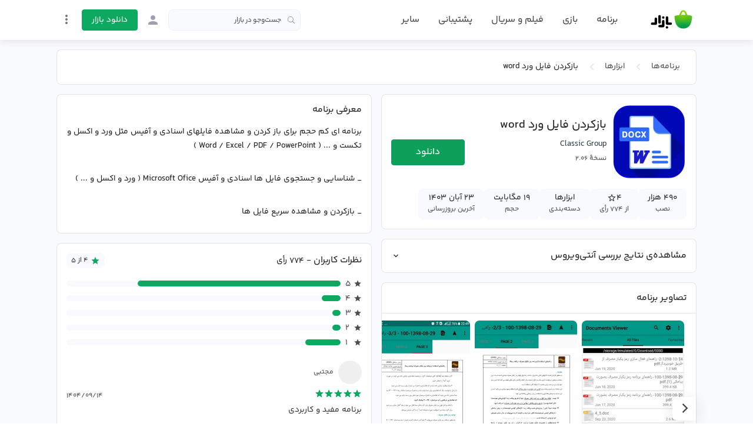

--- FILE ---
content_type: text/html;charset=utf-8
request_url: https://cafebazaar.ir/app/com.classicgroup1400.documentviewer.android.classic
body_size: 57769
content:
<!DOCTYPE html><html  translate="no" lang="fa"><head><meta charset="utf-8">
<meta name="viewport" content="width=device-width, initial-scale=1">
<title>دانلود برنامه بازکردن فایل ورد word اندروید | بازار</title>
<script src="https://webassets.cafebazaar.ir/compat.js" async></script>
<style>@charset "UTF-8";@font-face{font-display:swap;font-family:YekanBakh;font-style:normal;font-weight:100;src:url(https://webassets.cafebazaar.ir/fonts/YekanBakh/YekanBakh-Regular.woff2) format("woff2"),url(https://webassets.cafebazaar.ir/fonts/YekanBakh/YekanBakh-Regular.ttf) format("truetype")}@font-face{font-display:swap;font-family:YekanBakh;font-style:normal;font-weight:300;src:url(https://webassets.cafebazaar.ir/fonts/YekanBakh/YekanBakh-Medium.woff2) format("woff2"),url(https://webassets.cafebazaar.ir/fonts/YekanBakh/YekanBakh-Medium.ttf) format("truetype")}@font-face{font-display:block;font-family:Material Icons;font-style:normal;font-weight:400;src:url(https://webassets.cafebazaar.ir/fonts/MaterialIcons-Regular.eot);src:local("Material Icons"),local("MaterialIcons-Regular"),url(https://webassets.cafebazaar.ir/fonts/MaterialIcons-Regular.woff2) format("woff2"),url(https://webassets.cafebazaar.ir/fonts/MaterialIcons-Regular.woff) format("woff"),url(https://webassets.cafebazaar.ir/fonts/MaterialIcons-Regular.ttf) format("truetype")}.material-icons{display:inline-block;font-family:Material Icons;font-size:24px;letter-spacing:normal;vertical-align:middle;word-wrap:normal;direction:ltr;white-space:nowrap;-webkit-font-smoothing:antialiased;font-feature-settings:"liga";text-rendering:optimizeLegibility}@font-face{font-display:block;font-family:cafebazaar-icon;font-style:normal;font-weight:400;src:url(https://webassets.cafebazaar.ir/fonts/cafebazaar-icon.eot);src:url(/fonts/cafebazaar-icon.eot) format("embedded-opentype"),url(https://webassets.cafebazaar.ir/fonts/cafebazaar-icon.ttf) format("truetype"),url(https://webassets.cafebazaar.ir/fonts/cafebazaar-icon.woff) format("woff"),url(https://webassets.cafebazaar.ir/fonts/cafebazaar-icon.svg) format("svg")}.material-icons,[class*=" icon-"],[class^=icon-]{font-style:normal;font-weight:400;line-height:1;text-transform:none;-moz-osx-font-smoothing:grayscale}[class*=" icon-"],[class^=icon-]{font-family:cafebazaar-icon!important;speak:none;font-feature-settings:"liga";font-variant:normal;letter-spacing:0;-webkit-font-smoothing:antialiased}.icon-5star_outline:before{content:""}.icon-5star:before{content:""}.icon-cb-facebook:before{content:""}.icon-cb-twitter:before{content:""}.icon-cb-instagram:before{content:""}.icon-cb-aparatlogo:before{content:""}.icon-cb-bazaarlogo:before{content:""}.icon-cb-logotype:before{content:""}.icon-cb-coin:before{content:""}.icon-cb-coin-o:before{content:""}.icon-cb-circle-s:before{content:""}.icon-cb-circle-m:before{content:""}.icon-cb-help-o:before{content:""}.icon-cb-user:before{content:""}.icon-cb-grid:before{content:""}.icon-cb-list:before{content:""}.icon-error:before{content:""}.icon-error_outline:before{content:""}.icon-warning:before{content:""}.icon-add_alert:before{content:""}.icon-album:before{content:""}.icon-av_timer:before{content:""}.icon-closed_caption:before{content:""}.icon-equalizer:before{content:""}.icon-explicit:before{content:""}.icon-fast_forward:before{content:""}.icon-fast_rewind:before{content:""}.icon-games:before{content:""}.icon-hearing:before{content:""}.icon-high_quality:before{content:""}.icon-loop:before{content:""}.icon-mic:before{content:""}.icon-mic_none:before{content:""}.icon-mic_off:before{content:""}.icon-movie:before{content:""}.icon-library_add:before{content:""}.icon-library_books:before{content:""}.icon-library_music:before{content:""}.icon-new_releases:before{content:""}.icon-not_interested:before{content:""}.icon-pause:before{content:""}.icon-pause_circle_filled:before{content:""}.icon-pause_circle_outline:before{content:""}.icon-play_arrow:before{content:""}.icon-play_circle_filled:before{content:""}.icon-play_circle_outline:before{content:""}.icon-playlist_add:before{content:""}.icon-queue:before{content:""}.icon-queue_music:before{content:""}.icon-radio:before{content:""}.icon-recent_actors:before{content:""}.icon-repeat:before{content:""}.icon-repeat_one:before{content:""}.icon-replay:before{content:""}.icon-shuffle:before{content:""}.icon-skip_next:before{content:""}.icon-skip_previous:before{content:""}.icon-snooze:before{content:""}.icon-stop:before{content:""}.icon-subtitles:before{content:""}.icon-surround_sound:before{content:""}.icon-video_collection:before{content:""}.icon-videocam:before{content:""}.icon-videocam_off:before{content:""}.icon-volume_down:before{content:""}.icon-volume_mute:before{content:""}.icon-volume_off:before{content:""}.icon-volume_up:before{content:""}.icon-web:before{content:""}.icon-hd:before{content:""}.icon-sort_by_alpha:before{content:""}.icon-airplay:before{content:""}.icon-forward_10:before{content:""}.icon-forward_30:before{content:""}.icon-forward_5:before{content:""}.icon-replay_10:before{content:""}.icon-replay_30:before{content:""}.icon-replay_5:before{content:""}.icon-business:before{content:""}.icon-call:before{content:""}.icon-call_end:before{content:""}.icon-call_made:before{content:""}.icon-call_merge:before{content:""}.icon-call_missed:before{content:""}.icon-call_received:before{content:""}.icon-call_split:before{content:""}.icon-chat:before{content:""}.icon-clear_all:before{content:""}.icon-comment:before{content:""}.icon-contacts:before{content:""}.icon-dialer_sip:before{content:""}.icon-dialpad:before{content:""}.icon-email:before{content:""}.icon-forum:before{content:""}.icon-import_export:before{content:""}.icon-invert_colors_off:before{content:""}.icon-live_help:before{content:""}.icon-location_off:before{content:""}.icon-location_on:before{content:""}.icon-message:before{content:""}.icon-chat_bubble:before{content:""}.icon-chat_bubble_outline:before{content:""}.icon-no_sim:before{content:""}.icon-phone:before{content:""}.icon-portable_wifi_off:before{content:""}.icon-contact_phone:before{content:""}.icon-ring_volume:before{content:""}.icon-speaker_phone:before{content:""}.icon-stay_current_landscape:before{content:""}.icon-stay_current_portrait:before{content:""}.icon-stay_primary_landscape:before{content:""}.icon-stay_primary_portrait:before{content:""}.icon-swap_calls:before{content:""}.icon-textsms:before{content:""}.icon-voicemail:before{content:""}.icon-vpn_key:before{content:""}.icon-phonelink_erase:before{content:""}.icon-phonelink_lock:before{content:""}.icon-phonelink_ring:before{content:""}.icon-phonelink_setup:before{content:""}.icon-present_to_all:before{content:""}.icon-add:before{content:""}.icon-add_box:before{content:""}.icon-add_circle:before{content:""}.icon-add_circle_outline:before{content:""}.icon-archive:before{content:""}.icon-backspace:before{content:""}.icon-block:before{content:""}.icon-clear:before{content:""}.icon-content_copy:before{content:""}.icon-content_cut:before{content:""}.icon-content_paste:before{content:""}.icon-create:before{content:""}.icon-drafts:before{content:""}.icon-filter_list:before{content:""}.icon-flag:before{content:""}.icon-forward:before{content:""}.icon-gesture:before{content:""}.icon-inbox:before{content:""}.icon-link:before{content:""}.icon-mail:before{content:""}.icon-markunread:before{content:""}.icon-redo:before{content:""}.icon-remove:before{content:""}.icon-remove_circle:before{content:""}.icon-remove_circle_outline:before{content:""}.icon-reply:before{content:""}.icon-reply_all:before{content:""}.icon-report:before{content:""}.icon-save:before{content:""}.icon-select_all:before{content:""}.icon-send:before{content:""}.icon-sort:before{content:""}.icon-text_format:before{content:""}.icon-undo:before{content:""}.icon-font_download:before{content:""}.icon-access_alarm:before{content:""}.icon-access_alarms:before{content:""}.icon-access_time:before{content:""}.icon-add_alarm:before{content:""}.icon-airplanemode_inactive:before{content:""}.icon-airplanemode_active:before{content:""}.icon-battery_alert:before{content:""}.icon-battery_charging_full:before{content:""}.icon-battery_full:before{content:""}.icon-battery_std:before{content:""}.icon-battery_unknown:before{content:""}.icon-bluetooth:before{content:""}.icon-bluetooth_connected:before{content:""}.icon-bluetooth_disabled:before{content:""}.icon-bluetooth_searching:before{content:""}.icon-brightness_auto:before{content:""}.icon-brightness_high:before{content:""}.icon-brightness_low:before{content:""}.icon-brightness_medium:before{content:""}.icon-data_usage:before{content:""}.icon-developer_mode:before{content:""}.icon-devices:before{content:""}.icon-dvr:before{content:""}.icon-gps_fixed:before{content:""}.icon-gps_not_fixed:before{content:""}.icon-gps_off:before{content:""}.icon-location_disabled:before{content:""}.icon-location_searching:before{content:""}.icon-graphic_eq:before{content:""}.icon-network_cell:before{content:""}.icon-network_wifi:before{content:""}.icon-nfc:before{content:""}.icon-now_wallpaper:before{content:""}.icon-now_widgets:before{content:""}.icon-screen_lock_landscape:before{content:""}.icon-screen_lock_portrait:before{content:""}.icon-screen_lock_rotation:before{content:""}.icon-screen_rotation:before{content:""}.icon-sd_storage:before{content:""}.icon-settings_system_daydream:before{content:""}.icon-signal_cellular_4_bar:before{content:""}.icon-signal_cellular_connected_no_internet_4_bar:before{content:""}.icon-signal_cellular_no_sim:before{content:""}.icon-signal_cellular_null:before{content:""}.icon-signal_cellular_off:before{content:""}.icon-signal_wifi_4_bar:before{content:""}.icon-signal_wifi_4_bar_lock:before{content:""}.icon-signal_wifi_off:before{content:""}.icon-storage:before{content:""}.icon-usb:before{content:""}.icon-wifi_lock:before{content:""}.icon-wifi_tethering:before{content:""}.icon-attach_file:before{content:""}.icon-attach_money:before{content:""}.icon-border_all:before{content:""}.icon-border_bottom:before{content:""}.icon-border_clear:before{content:""}.icon-border_color:before{content:""}.icon-border_horizontal:before{content:""}.icon-border_inner:before{content:""}.icon-border_left:before{content:""}.icon-border_outer:before{content:""}.icon-border_right:before{content:""}.icon-border_style:before{content:""}.icon-border_top:before{content:""}.icon-border_vertical:before{content:""}.icon-format_align_center:before{content:""}.icon-format_align_justify:before{content:""}.icon-format_align_left:before{content:""}.icon-format_align_right:before{content:""}.icon-format_bold:before{content:""}.icon-format_clear:before{content:""}.icon-format_color_fill:before{content:""}.icon-format_color_reset:before{content:""}.icon-format_color_text:before{content:""}.icon-format_indent_decrease:before{content:""}.icon-format_indent_increase:before{content:""}.icon-format_italic:before{content:""}.icon-format_line_spacing:before{content:""}.icon-format_list_bulleted:before{content:""}.icon-format_list_numbered:before{content:""}.icon-format_paint:before{content:""}.icon-format_quote:before{content:""}.icon-format_size:before{content:""}.icon-format_strikethrough:before{content:""}.icon-format_textdirection_l_to_r:before{content:""}.icon-format_textdirection_r_to_l:before{content:""}.icon-format_underlined:before{content:""}.icon-functions:before{content:""}.icon-insert_chart:before{content:""}.icon-insert_comment:before{content:""}.icon-insert_drive_file:before{content:""}.icon-insert_emoticon:before{content:""}.icon-insert_invitation:before{content:""}.icon-insert_link:before{content:""}.icon-insert_photo:before{content:""}.icon-merge_type:before{content:""}.icon-mode_comment:before{content:""}.icon-mode_edit:before{content:""}.icon-publish:before{content:""}.icon-space_bar:before{content:""}.icon-strikethrough_s:before{content:""}.icon-vertical_align_bottom:before{content:""}.icon-vertical_align_center:before{content:""}.icon-vertical_align_top:before{content:""}.icon-wrap_text:before{content:""}.icon-money_off:before{content:""}.icon-attachment:before{content:""}.icon-cloud:before{content:""}.icon-cloud_circle:before{content:""}.icon-cloud_done:before{content:""}.icon-cloud_download:before{content:""}.icon-cloud_off:before{content:""}.icon-cloud_queue:before{content:""}.icon-cloud_upload:before{content:""}.icon-file_download:before{content:""}.icon-file_upload:before{content:""}.icon-folder:before{content:""}.icon-folder_open:before{content:""}.icon-folder_shared:before{content:""}.icon-cast:before{content:""}.icon-cast_connected:before{content:""}.icon-computer:before{content:""}.icon-desktop_mac:before{content:""}.icon-desktop_windows:before{content:""}.icon-developer_board:before{content:""}.icon-dock:before{content:""}.icon-gamepad:before{content:""}.icon-headset:before{content:""}.icon-headset_mic:before{content:""}.icon-keyboard:before{content:""}.icon-keyboard_arrow_down:before{content:""}.icon-keyboard_arrow_left:before{content:""}.icon-keyboard_arrow_right:before{content:""}.icon-keyboard_arrow_up:before{content:""}.icon-keyboard_backspace:before{content:""}.icon-keyboard_capslock:before{content:""}.icon-keyboard_hide:before{content:""}.icon-keyboard_return:before{content:""}.icon-keyboard_tab:before{content:""}.icon-keyboard_voice:before{content:""}.icon-laptop:before{content:""}.icon-laptop_chromebook:before{content:""}.icon-laptop_mac:before{content:""}.icon-laptop_windows:before{content:""}.icon-memory:before{content:""}.icon-mouse:before{content:""}.icon-phone_android:before{content:""}.icon-phone_iphone:before{content:""}.icon-phonelink:before{content:""}.icon-phonelink_off:before{content:""}.icon-router:before{content:""}.icon-scanner:before{content:""}.icon-security:before{content:""}.icon-sim_card:before{content:""}.icon-smartphone:before{content:""}.icon-speaker:before{content:""}.icon-speaker_group:before{content:""}.icon-tablet:before{content:""}.icon-tablet_android:before{content:""}.icon-tablet_mac:before{content:""}.icon-toys:before{content:""}.icon-tv:before{content:""}.icon-watch:before{content:""}.icon-device_hub:before{content:""}.icon-power_input:before{content:""}.icon-add_to_photos:before{content:""}.icon-adjust:before{content:""}.icon-assistant:before{content:""}.icon-assistant_photo:before{content:""}.icon-audiotrack:before{content:""}.icon-blur_circular:before{content:""}.icon-blur_linear:before{content:""}.icon-blur_off:before{content:""}.icon-blur_on:before{content:""}.icon-brightness_1:before{content:""}.icon-brightness_2:before{content:""}.icon-brightness_3:before{content:""}.icon-brightness_4:before{content:""}.icon-brightness_5:before{content:""}.icon-brightness_6:before{content:""}.icon-brightness_7:before{content:""}.icon-broken_image:before{content:""}.icon-brush:before{content:""}.icon-camera:before{content:""}.icon-camera_alt:before{content:""}.icon-camera_front:before{content:""}.icon-camera_rear:before{content:""}.icon-camera_roll:before{content:""}.icon-center_focus_strong:before{content:""}.icon-center_focus_weak:before{content:""}.icon-collections:before{content:""}.icon-color_lens:before{content:""}.icon-colorize:before{content:""}.icon-compare:before{content:""}.icon-control_point:before{content:""}.icon-control_point_duplicate:before{content:""}.icon-crop_16_9:before{content:""}.icon-crop_3_2:before{content:""}.icon-crop:before{content:""}.icon-crop_5_4:before{content:""}.icon-crop_7_5:before{content:""}.icon-crop_din:before{content:""}.icon-crop_free:before{content:""}.icon-crop_landscape:before{content:""}.icon-crop_original:before{content:""}.icon-crop_portrait:before{content:""}.icon-crop_square:before{content:""}.icon-dehaze:before{content:""}.icon-details:before{content:""}.icon-edit:before{content:""}.icon-exposure:before{content:""}.icon-exposure_minus_1:before{content:""}.icon-exposure_minus_2:before{content:""}.icon-exposure_plus_1:before{content:""}.icon-exposure_plus_2:before{content:""}.icon-exposure_zero:before{content:""}.icon-filter_1:before{content:""}.icon-filter_2:before{content:""}.icon-filter_3:before{content:""}.icon-filter:before{content:""}.icon-filter_4:before{content:""}.icon-filter_5:before{content:""}.icon-filter_6:before{content:""}.icon-filter_7:before{content:""}.icon-filter_8:before{content:""}.icon-filter_9:before{content:""}.icon-filter_9_plus:before{content:""}.icon-filter_b_and_w:before{content:""}.icon-filter_center_focus:before{content:""}.icon-filter_drama:before{content:""}.icon-filter_frames:before{content:""}.icon-filter_hdr:before{content:""}.icon-filter_none:before{content:""}.icon-filter_tilt_shift:before{content:""}.icon-filter_vintage:before{content:""}.icon-flare:before{content:""}.icon-flash_auto:before{content:""}.icon-flash_off:before{content:""}.icon-flash_on:before{content:""}.icon-flip:before{content:""}.icon-gradient:before{content:""}.icon-grain:before{content:""}.icon-grid_off:before{content:""}.icon-grid_on:before{content:""}.icon-hdr_off:before{content:""}.icon-hdr_on:before{content:""}.icon-hdr_strong:before{content:""}.icon-hdr_weak:before{content:""}.icon-healing:before{content:""}.icon-image:before{content:""}.icon-image_aspect_ratio:before{content:""}.icon-iso:before{content:""}.icon-landscape:before{content:""}.icon-leak_add:before{content:""}.icon-leak_remove:before{content:""}.icon-lens:before{content:""}.icon-looks_3:before{content:""}.icon-looks:before{content:""}.icon-looks_4:before{content:""}.icon-looks_5:before{content:""}.icon-looks_6:before{content:""}.icon-looks_one:before{content:""}.icon-looks_two:before{content:""}.icon-loupe:before{content:""}.icon-monochrome_photos:before{content:""}.icon-movie_creation:before{content:""}.icon-music_note:before{content:""}.icon-nature:before{content:""}.icon-nature_people:before{content:""}.icon-navigate_before:before{content:""}.icon-navigate_next:before{content:""}.icon-palette:before{content:""}.icon-panorama:before{content:""}.icon-panorama_fish_eye:before{content:""}.icon-panorama_horizontal:before{content:""}.icon-panorama_vertical:before{content:""}.icon-panorama_wide_angle:before{content:""}.icon-photo:before{content:""}.icon-photo_album:before{content:""}.icon-photo_camera:before{content:""}.icon-photo_library:before{content:""}.icon-picture_as_pdf:before{content:""}.icon-portrait:before{content:""}.icon-remove_red_eye:before{content:""}.icon-rotate_90_degrees_ccw:before{content:""}.icon-rotate_left:before{content:""}.icon-rotate_right:before{content:""}.icon-slideshow:before{content:""}.icon-straighten:before{content:""}.icon-style:before{content:""}.icon-switch_camera:before{content:""}.icon-switch_video:before{content:""}.icon-tag_faces:before{content:""}.icon-texture:before{content:""}.icon-timelapse:before{content:""}.icon-timer_10:before{content:""}.icon-timer_3:before{content:""}.icon-timer:before{content:""}.icon-timer_off:before{content:""}.icon-tonality:before{content:""}.icon-transform:before{content:""}.icon-tune:before{content:""}.icon-view_comfortable:before{content:""}.icon-view_compact:before{content:""}.icon-wb_auto:before{content:""}.icon-wb_cloudy:before{content:""}.icon-wb_incandescent:before{content:""}.icon-wb_sunny:before{content:""}.icon-collections_bookmark:before{content:""}.icon-photo_size_select_actual:before{content:""}.icon-photo_size_select_large:before{content:""}.icon-photo_size_select_small:before{content:""}.icon-vignette:before{content:""}.icon-wb_iridescent:before{content:""}.icon-beenhere:before{content:""}.icon-directions:before{content:""}.icon-directions_bike:before{content:""}.icon-directions_bus:before{content:""}.icon-directions_car:before{content:""}.icon-directions_ferry:before{content:""}.icon-directions_subway:before{content:""}.icon-directions_railway:before{content:""}.icon-directions_transit:before{content:""}.icon-directions_walk:before{content:""}.icon-flight:before{content:""}.icon-hotel:before{content:""}.icon-layers:before{content:""}.icon-layers_clear:before{content:""}.icon-local_airport:before{content:""}.icon-local_atm:before{content:""}.icon-local_attraction:before{content:""}.icon-local_bar:before{content:""}.icon-local_cafe:before{content:""}.icon-local_car_wash:before{content:""}.icon-local_convenience_store:before{content:""}.icon-local_drink:before{content:""}.icon-local_florist:before{content:""}.icon-local_gas_station:before{content:""}.icon-local_grocery_store:before{content:""}.icon-local_hospital:before{content:""}.icon-local_hotel:before{content:""}.icon-local_laundry_service:before{content:""}.icon-local_library:before{content:""}.icon-local_mall:before{content:""}.icon-local_movies:before{content:""}.icon-local_offer:before{content:""}.icon-local_parking:before{content:""}.icon-local_pharmacy:before{content:""}.icon-local_phone:before{content:""}.icon-local_pizza:before{content:""}.icon-local_play:before{content:""}.icon-local_post_office:before{content:""}.icon-local_print_shop:before{content:""}.icon-local_restaurant:before{content:""}.icon-local_see:before{content:""}.icon-local_shipping:before{content:""}.icon-local_taxi:before{content:""}.icon-location_history:before{content:""}.icon-map:before{content:""}.icon-my_location:before{content:""}.icon-navigation:before{content:""}.icon-pin_drop:before{content:""}.icon-place:before{content:""}.icon-rate_review:before{content:""}.icon-restaurant_menu:before{content:""}.icon-satellite:before{content:""}.icon-store_mall_directory:before{content:""}.icon-terrain:before{content:""}.icon-traffic:before{content:""}.icon-directions_run:before{content:""}.icon-apps:before{content:""}.icon-arrow_back:before{content:""}.icon-arrow_drop_down:before{content:""}.icon-arrow_drop_down_circle:before{content:""}.icon-arrow_drop_up:before{content:""}.icon-arrow_forward:before{content:""}.icon-cancel:before{content:""}.icon-check:before{content:""}.icon-chevron_left:before{content:""}.icon-chevron_right:before{content:""}.icon-close:before{content:""}.icon-expand_less:before{content:""}.icon-expand_more:before{content:""}.icon-fullscreen:before{content:""}.icon-fullscreen_exit:before{content:""}.icon-menu:before{content:""}.icon-keyboard_control:before{content:""}.icon-more_vert:before{content:""}.icon-refresh:before{content:""}.icon-unfold_less:before{content:""}.icon-unfold_more:before{content:""}.icon-adb:before{content:""}.icon-bluetooth_audio:before{content:""}.icon-disc_full:before{content:""}.icon-do_not_disturb_alt:before{content:""}.icon-do_not_disturb:before{content:""}.icon-drive_eta:before{content:""}.icon-event_available:before{content:""}.icon-event_busy:before{content:""}.icon-event_note:before{content:""}.icon-folder_special:before{content:""}.icon-mms:before{content:""}.icon-more:before{content:""}.icon-network_locked:before{content:""}.icon-phone_bluetooth_speaker:before{content:""}.icon-phone_forwarded:before{content:""}.icon-phone_in_talk:before{content:""}.icon-phone_locked:before{content:""}.icon-phone_missed:before{content:""}.icon-phone_paused:before{content:""}.icon-sd_card:before{content:""}.icon-sim_card_alert:before{content:""}.icon-sms:before{content:""}.icon-sms_failed:before{content:""}.icon-sync:before{content:""}.icon-sync_disabled:before{content:""}.icon-sync_problem:before{content:""}.icon-system_update:before{content:""}.icon-tap_and_play:before{content:""}.icon-time_to_leave:before{content:""}.icon-vibration:before{content:""}.icon-voice_chat:before{content:""}.icon-vpn_lock:before{content:""}.icon-airline_seat_flat:before{content:""}.icon-airline_seat_flat_angled:before{content:""}.icon-airline_seat_individual_suite:before{content:""}.icon-airline_seat_legroom_extra:before{content:""}.icon-airline_seat_legroom_normal:before{content:""}.icon-airline_seat_legroom_reduced:before{content:""}.icon-airline_seat_recline_extra:before{content:""}.icon-airline_seat_recline_normal:before{content:""}.icon-confirmation_number:before{content:""}.icon-live_tv:before{content:""}.icon-ondemand_video:before{content:""}.icon-personal_video:before{content:""}.icon-power:before{content:""}.icon-wc:before{content:""}.icon-wifi:before{content:""}.icon-cake:before{content:""}.icon-domain:before{content:""}.icon-group:before{content:""}.icon-group_add:before{content:""}.icon-location_city:before{content:""}.icon-mood:before{content:""}.icon-mood_bad:before{content:""}.icon-notifications:before{content:""}.icon-notifications_none:before{content:""}.icon-notifications_off:before{content:""}.icon-notifications_active:before{content:""}.icon-notifications_paused:before{content:""}.icon-pages:before{content:""}.icon-party_mode:before{content:""}.icon-people:before{content:""}.icon-people_outline:before{content:""}.icon-person:before{content:""}.icon-person_add:before{content:""}.icon-person_outline:before{content:""}.icon-plus_one:before{content:""}.icon-poll:before{content:""}.icon-public:before{content:""}.icon-school:before{content:""}.icon-share:before{content:""}.icon-whatshot:before{content:""}.icon-check_box:before{content:""}.icon-check_box_outline_blank:before{content:""}.icon-radio_button_unchecked:before{content:""}.icon-radio_button_checked:before{content:""}.icon-star:before{content:""}.icon-star_half:before{content:""}.icon-star_outline:before{content:""}.icon-3d_rotation:before{content:""}.icon-accessibility:before{content:""}.icon-account_balance:before{content:""}.icon-account_balance_wallet:before{content:""}.icon-account_box:before{content:""}.icon-account_circle:before{content:""}.icon-add_shopping_cart:before{content:""}.icon-alarm:before{content:""}.icon-alarm_add:before{content:""}.icon-alarm_off:before{content:""}.icon-alarm_on:before{content:""}.icon-android:before{content:""}.icon-announcement:before{content:""}.icon-aspect_ratio:before{content:""}.icon-assessment:before{content:""}.icon-assignment:before{content:""}.icon-assignment_ind:before{content:""}.icon-assignment_late:before{content:""}.icon-assignment_return:before{content:""}.icon-assignment_returned:before{content:""}.icon-assignment_turned_in:before{content:""}.icon-autorenew:before{content:""}.icon-backup:before{content:""}.icon-book:before{content:""}.icon-bookmark:before{content:""}.icon-bookmark_outline:before{content:""}.icon-bug_report:before{content:""}.icon-build:before{content:""}.icon-cached:before{content:""}.icon-change_history:before{content:""}.icon-check_circle:before{content:""}.icon-chrome_reader_mode:before{content:""}.icon-class:before{content:""}.icon-code:before{content:""}.icon-credit_card:before{content:""}.icon-dashboard:before{content:""}.icon-delete:before{content:""}.icon-description:before{content:""}.icon-dns:before{content:""}.icon-done:before{content:""}.icon-done_all:before{content:""}.icon-event:before{content:""}.icon-exit_to_app:before{content:""}.icon-explore:before{content:""}.icon-extension:before{content:""}.icon-face:before{content:""}.icon-favorite:before{content:""}.icon-favorite_outline:before{content:""}.icon-feedback:before{content:""}.icon-find_in_page:before{content:""}.icon-find_replace:before{content:""}.icon-flip_to_back:before{content:""}.icon-flip_to_front:before{content:""}.icon-get_app:before{content:""}.icon-grade:before{content:""}.icon-group_work:before{content:""}.icon-help:before{content:""}.icon-highlight_remove:before{content:""}.icon-history:before{content:""}.icon-home:before{content:""}.icon-hourglass_empty:before{content:""}.icon-hourglass_full:before{content:""}.icon-https:before{content:""}.icon-info:before{content:""}.icon-info_outline:before{content:""}.icon-input:before{content:""}.icon-invert_colors_on:before{content:""}.icon-label:before{content:""}.icon-label_outline:before{content:""}.icon-language:before{content:""}.icon-launch:before{content:""}.icon-list:before{content:""}.icon-lock:before{content:""}.icon-lock_open:before{content:""}.icon-lock_outline:before{content:""}.icon-loyalty:before{content:""}.icon-markunread_mailbox:before{content:""}.icon-note_add:before{content:""}.icon-open_in_browser:before{content:""}.icon-open_in_new:before{content:""}.icon-open_with:before{content:""}.icon-pageview:before{content:""}.icon-payment:before{content:""}.icon-perm_camera_mic:before{content:""}.icon-perm_contact_calendar:before{content:""}.icon-perm_data_setting:before{content:""}.icon-perm_device_information:before{content:""}.icon-perm_identity:before{content:""}.icon-perm_media:before{content:""}.icon-perm_phone_msg:before{content:""}.icon-perm_scan_wifi:before{content:""}.icon-picture_in_picture:before{content:""}.icon-polymer:before{content:""}.icon-power_settings_new:before{content:""}.icon-print:before{content:""}.icon-query_builder:before{content:""}.icon-question_answer:before{content:""}.icon-receipt:before{content:""}.icon-redeem:before{content:""}.icon-report_problem:before{content:""}.icon-restore:before{content:""}.icon-room:before{content:""}.icon-schedule:before{content:""}.icon-search:before{content:""}.icon-settings:before{content:""}.icon-settings_applications:before{content:""}.icon-settings_backup_restore:before{content:""}.icon-settings_bluetooth:before{content:""}.icon-settings_cell:before{content:""}.icon-settings_brightness:before{content:""}.icon-settings_ethernet:before{content:""}.icon-settings_input_antenna:before{content:""}.icon-settings_input_component:before{content:""}.icon-settings_input_composite:before{content:""}.icon-settings_input_hdmi:before{content:""}.icon-settings_input_svideo:before{content:""}.icon-settings_overscan:before{content:""}.icon-settings_phone:before{content:""}.icon-settings_power:before{content:""}.icon-settings_remote:before{content:""}.icon-settings_voice:before{content:""}.icon-shop:before{content:""}.icon-shop_two:before{content:""}.icon-shopping_basket:before{content:""}.icon-shopping_cart:before{content:""}.icon-speaker_notes:before{content:""}.icon-spellcheck:before{content:""}.icon-stars:before{content:""}.icon-store:before{content:""}.icon-subject:before{content:""}.icon-supervisor_account:before{content:""}.icon-swap_horiz:before{content:""}.icon-swap_vert:before{content:""}.icon-swap_vertical_circle:before{content:""}.icon-system_update_alt:before{content:""}.icon-tab:before{content:""}.icon-tab_unselected:before{content:""}.icon-theaters:before{content:""}.icon-thumb_down:before{content:""}.icon-thumb_up:before{content:""}.icon-thumbs_up_down:before{content:""}.icon-toc:before{content:""}.icon-today:before{content:""}.icon-toll:before{content:""}.icon-track_changes:before{content:""}.icon-translate:before{content:""}.icon-trending_down:before{content:""}.icon-trending_neutral:before{content:""}.icon-trending_up:before{content:""}.icon-turned_in:before{content:""}.icon-turned_in_not:before{content:""}.icon-verified_user:before{content:""}.icon-view_agenda:before{content:""}.icon-view_array:before{content:""}.icon-view_carousel:before{content:""}.icon-view_column:before{content:""}.icon-view_day:before{content:""}.icon-view_headline:before{content:""}.icon-view_list:before{content:""}.icon-view_module:before{content:""}.icon-view_quilt:before{content:""}.icon-view_stream:before{content:""}.icon-view_week:before{content:""}.icon-visibility:before{content:""}.icon-visibility_off:before{content:""}.icon-card_giftcard:before{content:""}.icon-card_membership:before{content:""}.icon-card_travel:before{content:""}.icon-work:before{content:""}.icon-youtube_searched_for:before{content:""}.icon-eject:before{content:""}.icon-camera_enhance:before{content:""}.icon-help_outline:before{content:""}.icon-reorder:before{content:""}.icon-zoom_in:before{content:""}.icon-zoom_out:before{content:""}.icon-http:before{content:""}.icon-event_seat:before{content:""}.icon-flight_land:before{content:""}.icon-flight_takeoff:before{content:""}.icon-play_for_work:before{content:""}.icon-gif:before{content:""}.icon-indeterminate_check_box:before{content:""}.icon-offline_pin:before{content:""}/*!
 * Bootstrap Reboot v4.6.2 (https://getbootstrap.com/)
 * Copyright 2011-2022 The Bootstrap Authors
 * Copyright 2011-2022 Twitter, Inc.
 * Licensed under MIT (https://github.com/twbs/bootstrap/blob/main/LICENSE)
 * Forked from Normalize.css, licensed MIT (https://github.com/necolas/normalize.css/blob/master/LICENSE.md)
 */html{font-family:sans-serif;line-height:1.15;-webkit-tap-highlight-color:rgba(0,0,0,0)}article,aside,figcaption,figure,footer,header,hgroup,main,nav,section{display:block}body{background-color:#fff;color:#212529;font-size:1rem;font-weight:400;line-height:1.5;margin:0;text-align:left}[tabindex="-1"]:focus:not(:focus-visible){outline:0!important}hr{box-sizing:initial;height:0;overflow:visible}h1,h2,h3,h4,h5,h6{margin-bottom:.5rem;margin-top:0}p{margin-bottom:1rem;margin-top:0}abbr[data-original-title],abbr[title]{border-bottom:0;cursor:help;text-decoration:underline;-webkit-text-decoration:underline dotted;text-decoration:underline dotted;-webkit-text-decoration-skip-ink:none;text-decoration-skip-ink:none}address{font-style:normal;line-height:inherit}address,dl,ol,ul{margin-bottom:1rem}dl,ol,ul{margin-top:0}ol ol,ol ul,ul ol,ul ul{margin-bottom:0}dt{font-weight:700}dd{margin-bottom:.5rem;margin-left:0}blockquote{margin:0 0 1rem}b,strong{font-weight:bolder}small{font-size:80%}sub,sup{font-size:75%;line-height:0;position:relative;vertical-align:initial}sub{bottom:-.25em}sup{top:-.5em}a{background-color:initial;color:#37474f}a,a:hover{text-decoration:none}a:hover{color:#0ea960}a:not([href]):not([class]),a:not([href]):not([class]):hover{color:inherit;text-decoration:none}code,kbd,pre,samp{font-family:Consolas,Liberation Mono,Courier,monospace;font-size:1em}pre{margin-bottom:1rem;margin-top:0;overflow:auto;-ms-overflow-style:scrollbar}figure{margin:0 0 1rem}img{border-style:none}img,svg{vertical-align:middle}svg{overflow:hidden}table{border-collapse:collapse}caption{caption-side:bottom;color:#6c757d;padding-bottom:.75rem;padding-top:.75rem;text-align:left}th{text-align:inherit;text-align:-webkit-match-parent}label{display:inline-block;margin-bottom:.5rem}button{border-radius:0}button:focus:not(:focus-visible){outline:0}button,input,optgroup,select,textarea{font-family:inherit;font-size:inherit;line-height:inherit;margin:0}button,input{overflow:visible}button,select{text-transform:none}[role=button]{cursor:pointer}select{word-wrap:normal}[type=button],[type=reset],[type=submit],button{-webkit-appearance:button}[type=button]:not(:disabled),[type=reset]:not(:disabled),[type=submit]:not(:disabled),button:not(:disabled){cursor:pointer}[type=button]::-moz-focus-inner,[type=reset]::-moz-focus-inner,[type=submit]::-moz-focus-inner,button::-moz-focus-inner{border-style:none;padding:0}input[type=checkbox],input[type=radio]{box-sizing:border-box;padding:0}textarea{overflow:auto;resize:vertical}fieldset{border:0;margin:0;min-width:0;padding:0}legend{color:inherit;display:block;font-size:1.5rem;line-height:inherit;margin-bottom:.5rem;max-width:100%;padding:0;white-space:normal;width:100%}progress{vertical-align:initial}[type=number]::-webkit-inner-spin-button,[type=number]::-webkit-outer-spin-button{height:auto}[type=search]{-webkit-appearance:none;outline-offset:-2px}[type=search]::-webkit-search-decoration{-webkit-appearance:none}::-webkit-file-upload-button{-webkit-appearance:button;font:inherit}output{display:inline-block}summary{cursor:pointer;display:list-item}template{display:none}[hidden]{display:none!important}.h1,.h2,.h3,.h4,.h5,.h6,h1,h2,h3,h4,h5,h6{font-weight:500;line-height:1.2;margin-bottom:.5rem}.h1,h1{font-size:1.25rem}.h2,h2{font-size:1.125rem}.h3,.h4,h3,h4{font-size:1rem}.h5,h5{font-size:.875rem}.h6,h6{font-size:.75rem}.lead{font-size:1.25rem;font-weight:300}.display-1{font-size:6rem}.display-1,.display-2{font-weight:300;line-height:1.2}.display-2{font-size:5.5rem}.display-3{font-size:4.5rem}.display-3,.display-4{font-weight:300;line-height:1.2}.display-4{font-size:3.5rem}hr{border:0;border-top:1px solid rgba(0,0,0,.1);margin-bottom:1rem;margin-top:1rem}.small,small{font-size:.875em;font-weight:400}.mark,mark{background-color:#fcf8e3;padding:.2em}.list-inline,.list-unstyled{list-style:none;padding-left:0}.list-inline-item{display:inline-block}.list-inline-item:not(:last-child){margin-right:.5rem}.initialism{font-size:90%;text-transform:uppercase}.blockquote{font-size:1.25rem;margin-bottom:1rem}.blockquote-footer{color:#6c757d;display:block;font-size:.875em}.blockquote-footer:before{content:"— "}.align-baseline{vertical-align:initial!important}.align-top{vertical-align:top!important}.align-middle{vertical-align:middle!important}.align-bottom{vertical-align:bottom!important}.align-text-bottom{vertical-align:text-bottom!important}.align-text-top{vertical-align:text-top!important}.bg-primary{background-color:#007bff!important}a.bg-primary:focus,a.bg-primary:hover,button.bg-primary:focus,button.bg-primary:hover{background-color:#0062cc!important}.bg-secondary{background-color:#6c757d!important}a.bg-secondary:focus,a.bg-secondary:hover,button.bg-secondary:focus,button.bg-secondary:hover{background-color:#545b62!important}.bg-success{background-color:#28a745!important}a.bg-success:focus,a.bg-success:hover,button.bg-success:focus,button.bg-success:hover{background-color:#1e7e34!important}.bg-info{background-color:#17a2b8!important}a.bg-info:focus,a.bg-info:hover,button.bg-info:focus,button.bg-info:hover{background-color:#117a8b!important}.bg-warning{background-color:#ffc107!important}a.bg-warning:focus,a.bg-warning:hover,button.bg-warning:focus,button.bg-warning:hover{background-color:#d39e00!important}.bg-danger{background-color:#dc3545!important}a.bg-danger:focus,a.bg-danger:hover,button.bg-danger:focus,button.bg-danger:hover{background-color:#bd2130!important}.bg-light{background-color:#f8f9fa!important}a.bg-light:focus,a.bg-light:hover,button.bg-light:focus,button.bg-light:hover{background-color:#dae0e5!important}.bg-dark{background-color:#343a40!important}a.bg-dark:focus,a.bg-dark:hover,button.bg-dark:focus,button.bg-dark:hover{background-color:#1d2124!important}.bg-white{background-color:#fff!important}.bg-transparent{background-color:initial!important}.border{border:1px solid #dee2e6!important}.border-top{border-top:1px solid #dee2e6!important}.border-right{border-right:1px solid #dee2e6!important}.border-bottom{border-bottom:1px solid #dee2e6!important}.border-left{border-left:1px solid #dee2e6!important}.border-0{border:0!important}.border-top-0{border-top:0!important}.border-right-0{border-right:0!important}.border-bottom-0{border-bottom:0!important}.border-left-0{border-left:0!important}.border-primary{border-color:#007bff!important}.border-secondary{border-color:#6c757d!important}.border-success{border-color:#28a745!important}.border-info{border-color:#17a2b8!important}.border-warning{border-color:#ffc107!important}.border-danger{border-color:#dc3545!important}.border-light{border-color:#f8f9fa!important}.border-dark{border-color:#343a40!important}.border-white{border-color:#fff!important}.rounded-sm{border-radius:.2rem!important}.rounded{border-radius:.25rem!important}.rounded-top{border-top-left-radius:.25rem!important}.rounded-right,.rounded-top{border-top-right-radius:.25rem!important}.rounded-bottom,.rounded-right{border-bottom-right-radius:.25rem!important}.rounded-bottom,.rounded-left{border-bottom-left-radius:.25rem!important}.rounded-left{border-top-left-radius:.25rem!important}.rounded-lg{border-radius:.3rem!important}.rounded-circle{border-radius:50%!important}.rounded-pill{border-radius:50rem!important}.rounded-0{border-radius:0!important}.clearfix:after{content:"";display:block}.embed-responsive{display:block;overflow:hidden;padding:0;position:relative;width:100%}.embed-responsive:before{content:"";display:block}.embed-responsive .embed-responsive-item,.embed-responsive embed,.embed-responsive iframe,.embed-responsive object,.embed-responsive video{border:0;bottom:0;height:100%;left:0;position:absolute;top:0;width:100%}.embed-responsive-21by9:before{padding-top:42.85714286%}.embed-responsive-16by9:before{padding-top:56.25%}.embed-responsive-4by3:before{padding-top:75%}.embed-responsive-1by1:before{padding-top:100%}.float-left{float:left!important}.float-right{float:right!important}.float-none{float:none!important}@media (min-width:640px){.float-sm-left{float:left!important}.float-sm-right{float:right!important}.float-sm-none{float:none!important}}@media (min-width:1024px){.float-md-left{float:left!important}.float-md-right{float:right!important}.float-md-none{float:none!important}}@media (min-width:1200px){.float-lg-left{float:left!important}.float-lg-right{float:right!important}.float-lg-none{float:none!important}}@media (min-width:1440px){.float-xl-left{float:left!important}.float-xl-right{float:right!important}.float-xl-none{float:none!important}}.user-select-all{-webkit-user-select:all!important;user-select:all!important}.user-select-auto{-webkit-user-select:auto!important;user-select:auto!important}.user-select-none{-webkit-user-select:none!important;user-select:none!important}.overflow-auto{overflow:auto!important}.overflow-hidden{overflow:hidden!important}.position-static{position:static!important}.position-relative{position:relative!important}.position-absolute{position:absolute!important}.position-fixed{position:fixed!important}.position-sticky{position:sticky!important}.fixed-top{top:0}.fixed-bottom,.fixed-top{left:0;position:fixed;right:0;z-index:1030}.fixed-bottom{bottom:0}@supports (position:sticky){.sticky-top{position:sticky;top:0;z-index:1020}}.sr-only{height:1px;margin:-1px;overflow:hidden;padding:0;position:absolute;width:1px;clip:rect(0,0,0,0);border:0;white-space:nowrap}.sr-only-focusable:active,.sr-only-focusable:focus{height:auto;overflow:visible;position:static;width:auto;clip:auto;white-space:normal}.shadow-sm{box-shadow:0 .125rem .25rem #00000013!important}.shadow{box-shadow:0 .5rem 1rem #00000026!important}.shadow-lg{box-shadow:0 1rem 3rem #0000002d!important}.shadow-none{box-shadow:none!important}.w-25{width:25%!important}.w-50{width:50%!important}.w-75{width:75%!important}.w-100{width:100%!important}.w-auto{width:auto!important}.h-25{height:25%!important}.h-50{height:50%!important}.h-75{height:75%!important}.h-100{height:100%!important}.h-auto{height:auto!important}.mw-100{max-width:100%!important}.mh-100{max-height:100%!important}.min-vw-100{min-width:100vw!important}.min-vh-100{min-height:100vh!important}.vw-100{width:100vw!important}.vh-100{height:100vh!important}.stretched-link:after{background-color:transparent;bottom:0;content:"";left:0;pointer-events:auto;position:absolute;right:0;top:0;z-index:1}.text-monospace{font-family:Consolas,Liberation Mono,Courier,monospace!important}.text-justify{text-align:justify!important}.text-wrap{white-space:normal!important}.text-nowrap{white-space:nowrap!important}.text-truncate{overflow:hidden;text-overflow:ellipsis;white-space:nowrap}.text-left{text-align:left!important}.text-right{text-align:right!important}.text-center{text-align:center!important}@media (min-width:640px){.text-sm-left{text-align:left!important}.text-sm-right{text-align:right!important}.text-sm-center{text-align:center!important}}@media (min-width:1024px){.text-md-left{text-align:left!important}.text-md-right{text-align:right!important}.text-md-center{text-align:center!important}}@media (min-width:1200px){.text-lg-left{text-align:left!important}.text-lg-right{text-align:right!important}.text-lg-center{text-align:center!important}}@media (min-width:1440px){.text-xl-left{text-align:left!important}.text-xl-right{text-align:right!important}.text-xl-center{text-align:center!important}}.text-lowercase{text-transform:lowercase!important}.text-uppercase{text-transform:uppercase!important}.text-capitalize{text-transform:capitalize!important}.font-weight-light{font-weight:300!important}.font-weight-lighter{font-weight:lighter!important}.font-weight-normal{font-weight:400!important}.font-weight-bold{font-weight:700!important}.font-weight-bolder{font-weight:bolder!important}.font-italic{font-style:italic!important}.text-white{color:#fff!important}.text-primary{color:#007bff!important}a.text-primary:focus,a.text-primary:hover{color:#0056b3!important}.text-secondary{color:#6c757d!important}a.text-secondary:focus,a.text-secondary:hover{color:#494f54!important}.text-success{color:#28a745!important}a.text-success:focus,a.text-success:hover{color:#19692c!important}.text-info{color:#17a2b8!important}a.text-info:focus,a.text-info:hover{color:#0f6674!important}.text-warning{color:#ffc107!important}a.text-warning:focus,a.text-warning:hover{color:#ba8b00!important}.text-danger{color:#dc3545!important}a.text-danger:focus,a.text-danger:hover{color:#a71d2a!important}.text-light{color:#f8f9fa!important}a.text-light:focus,a.text-light:hover{color:#cbd3da!important}.text-dark{color:#343a40!important}a.text-dark:focus,a.text-dark:hover{color:#121416!important}.text-body{color:#212529!important}.text-muted{color:#6c757d!important}.text-black-50{color:#00000080!important}.text-white-50{color:#ffffff80!important}.text-hide{background-color:initial;border:0;color:transparent;font:0/0 a;text-shadow:none}.text-decoration-none{text-decoration:none!important}.text-break{word-break:break-word!important;word-wrap:break-word!important}.text-reset{color:inherit!important}.visible{visibility:visible!important}.invisible{visibility:hidden!important}/*!
 * Bootstrap Grid v4.6.2 (https://getbootstrap.com/)
 * Copyright 2011-2022 The Bootstrap Authors
 * Copyright 2011-2022 Twitter, Inc.
 * Licensed under MIT (https://github.com/twbs/bootstrap/blob/main/LICENSE)
 */html{-ms-overflow-style:scrollbar}*,:after,:before{box-sizing:inherit}.container,.container-fluid,.container-lg,.container-md,.container-sm,.container-xl{margin-left:auto;margin-right:auto;padding-left:15px;padding-right:15px;width:100%}@media (min-width:640px){.container,.container-sm{max-width:600px}}@media (min-width:1024px){.container,.container-md,.container-sm{max-width:970px}}@media (min-width:1200px){.container,.container-lg,.container-md,.container-sm{max-width:1120px}}@media (min-width:1440px){.container,.container-lg,.container-md,.container-sm,.container-xl{max-width:1360px}}.row{display:flex;flex-wrap:wrap;margin-left:-15px;margin-right:-15px}.no-gutters{margin-left:0;margin-right:0}.no-gutters>.col,.no-gutters>[class*=col-]{padding-left:0;padding-right:0}.col,.col-1,.col-10,.col-11,.col-12,.col-2,.col-3,.col-4,.col-5,.col-6,.col-7,.col-8,.col-9,.col-auto,.col-lg,.col-lg-1,.col-lg-10,.col-lg-11,.col-lg-12,.col-lg-2,.col-lg-3,.col-lg-4,.col-lg-5,.col-lg-6,.col-lg-7,.col-lg-8,.col-lg-9,.col-lg-auto,.col-md,.col-md-1,.col-md-10,.col-md-11,.col-md-12,.col-md-2,.col-md-3,.col-md-4,.col-md-5,.col-md-6,.col-md-7,.col-md-8,.col-md-9,.col-md-auto,.col-sm,.col-sm-1,.col-sm-10,.col-sm-11,.col-sm-12,.col-sm-2,.col-sm-3,.col-sm-4,.col-sm-5,.col-sm-6,.col-sm-7,.col-sm-8,.col-sm-9,.col-sm-auto,.col-xl,.col-xl-1,.col-xl-10,.col-xl-11,.col-xl-12,.col-xl-2,.col-xl-3,.col-xl-4,.col-xl-5,.col-xl-6,.col-xl-7,.col-xl-8,.col-xl-9,.col-xl-auto{padding-left:15px;padding-right:15px;position:relative;width:100%}.col{flex-basis:0;flex-grow:1;max-width:100%}.row-cols-1>*{flex:0 0 100%;max-width:100%}.row-cols-2>*{flex:0 0 50%;max-width:50%}.row-cols-3>*{flex:0 0 33.3333333333%;max-width:33.3333333333%}.row-cols-4>*{flex:0 0 25%;max-width:25%}.row-cols-5>*{flex:0 0 20%;max-width:20%}.row-cols-6>*{flex:0 0 16.6666666667%;max-width:16.6666666667%}.col-auto{flex:0 0 auto;max-width:100%;width:auto}.col-1{flex:0 0 8.33333333%;max-width:8.33333333%}.col-2{flex:0 0 16.66666667%;max-width:16.66666667%}.col-3{flex:0 0 25%;max-width:25%}.col-4{flex:0 0 33.33333333%;max-width:33.33333333%}.col-5{flex:0 0 41.66666667%;max-width:41.66666667%}.col-6{flex:0 0 50%;max-width:50%}.col-7{flex:0 0 58.33333333%;max-width:58.33333333%}.col-8{flex:0 0 66.66666667%;max-width:66.66666667%}.col-9{flex:0 0 75%;max-width:75%}.col-10{flex:0 0 83.33333333%;max-width:83.33333333%}.col-11{flex:0 0 91.66666667%;max-width:91.66666667%}.col-12{flex:0 0 100%;max-width:100%}.order-first{order:-1}.order-last{order:13}.order-0{order:0}.order-1{order:1}.order-2{order:2}.order-3{order:3}.order-4{order:4}.order-5{order:5}.order-6{order:6}.order-7{order:7}.order-8{order:8}.order-9{order:9}.order-10{order:10}.order-11{order:11}.order-12{order:12}.offset-1{margin-left:8.33333333%}.offset-2{margin-left:16.66666667%}.offset-3{margin-left:25%}.offset-4{margin-left:33.33333333%}.offset-5{margin-left:41.66666667%}.offset-6{margin-left:50%}.offset-7{margin-left:58.33333333%}.offset-8{margin-left:66.66666667%}.offset-9{margin-left:75%}.offset-10{margin-left:83.33333333%}.offset-11{margin-left:91.66666667%}@media (min-width:640px){.col-sm{flex-basis:0;flex-grow:1;max-width:100%}.row-cols-sm-1>*{flex:0 0 100%;max-width:100%}.row-cols-sm-2>*{flex:0 0 50%;max-width:50%}.row-cols-sm-3>*{flex:0 0 33.3333333333%;max-width:33.3333333333%}.row-cols-sm-4>*{flex:0 0 25%;max-width:25%}.row-cols-sm-5>*{flex:0 0 20%;max-width:20%}.row-cols-sm-6>*{flex:0 0 16.6666666667%;max-width:16.6666666667%}.col-sm-auto{flex:0 0 auto;max-width:100%;width:auto}.col-sm-1{flex:0 0 8.33333333%;max-width:8.33333333%}.col-sm-2{flex:0 0 16.66666667%;max-width:16.66666667%}.col-sm-3{flex:0 0 25%;max-width:25%}.col-sm-4{flex:0 0 33.33333333%;max-width:33.33333333%}.col-sm-5{flex:0 0 41.66666667%;max-width:41.66666667%}.col-sm-6{flex:0 0 50%;max-width:50%}.col-sm-7{flex:0 0 58.33333333%;max-width:58.33333333%}.col-sm-8{flex:0 0 66.66666667%;max-width:66.66666667%}.col-sm-9{flex:0 0 75%;max-width:75%}.col-sm-10{flex:0 0 83.33333333%;max-width:83.33333333%}.col-sm-11{flex:0 0 91.66666667%;max-width:91.66666667%}.col-sm-12{flex:0 0 100%;max-width:100%}.order-sm-first{order:-1}.order-sm-last{order:13}.order-sm-0{order:0}.order-sm-1{order:1}.order-sm-2{order:2}.order-sm-3{order:3}.order-sm-4{order:4}.order-sm-5{order:5}.order-sm-6{order:6}.order-sm-7{order:7}.order-sm-8{order:8}.order-sm-9{order:9}.order-sm-10{order:10}.order-sm-11{order:11}.order-sm-12{order:12}.offset-sm-0{margin-left:0}.offset-sm-1{margin-left:8.33333333%}.offset-sm-2{margin-left:16.66666667%}.offset-sm-3{margin-left:25%}.offset-sm-4{margin-left:33.33333333%}.offset-sm-5{margin-left:41.66666667%}.offset-sm-6{margin-left:50%}.offset-sm-7{margin-left:58.33333333%}.offset-sm-8{margin-left:66.66666667%}.offset-sm-9{margin-left:75%}.offset-sm-10{margin-left:83.33333333%}.offset-sm-11{margin-left:91.66666667%}}@media (min-width:1024px){.col-md{flex-basis:0;flex-grow:1;max-width:100%}.row-cols-md-1>*{flex:0 0 100%;max-width:100%}.row-cols-md-2>*{flex:0 0 50%;max-width:50%}.row-cols-md-3>*{flex:0 0 33.3333333333%;max-width:33.3333333333%}.row-cols-md-4>*{flex:0 0 25%;max-width:25%}.row-cols-md-5>*{flex:0 0 20%;max-width:20%}.row-cols-md-6>*{flex:0 0 16.6666666667%;max-width:16.6666666667%}.col-md-auto{flex:0 0 auto;max-width:100%;width:auto}.col-md-1{flex:0 0 8.33333333%;max-width:8.33333333%}.col-md-2{flex:0 0 16.66666667%;max-width:16.66666667%}.col-md-3{flex:0 0 25%;max-width:25%}.col-md-4{flex:0 0 33.33333333%;max-width:33.33333333%}.col-md-5{flex:0 0 41.66666667%;max-width:41.66666667%}.col-md-6{flex:0 0 50%;max-width:50%}.col-md-7{flex:0 0 58.33333333%;max-width:58.33333333%}.col-md-8{flex:0 0 66.66666667%;max-width:66.66666667%}.col-md-9{flex:0 0 75%;max-width:75%}.col-md-10{flex:0 0 83.33333333%;max-width:83.33333333%}.col-md-11{flex:0 0 91.66666667%;max-width:91.66666667%}.col-md-12{flex:0 0 100%;max-width:100%}.order-md-first{order:-1}.order-md-last{order:13}.order-md-0{order:0}.order-md-1{order:1}.order-md-2{order:2}.order-md-3{order:3}.order-md-4{order:4}.order-md-5{order:5}.order-md-6{order:6}.order-md-7{order:7}.order-md-8{order:8}.order-md-9{order:9}.order-md-10{order:10}.order-md-11{order:11}.order-md-12{order:12}.offset-md-0{margin-left:0}.offset-md-1{margin-left:8.33333333%}.offset-md-2{margin-left:16.66666667%}.offset-md-3{margin-left:25%}.offset-md-4{margin-left:33.33333333%}.offset-md-5{margin-left:41.66666667%}.offset-md-6{margin-left:50%}.offset-md-7{margin-left:58.33333333%}.offset-md-8{margin-left:66.66666667%}.offset-md-9{margin-left:75%}.offset-md-10{margin-left:83.33333333%}.offset-md-11{margin-left:91.66666667%}}@media (min-width:1200px){.col-lg{flex-basis:0;flex-grow:1;max-width:100%}.row-cols-lg-1>*{flex:0 0 100%;max-width:100%}.row-cols-lg-2>*{flex:0 0 50%;max-width:50%}.row-cols-lg-3>*{flex:0 0 33.3333333333%;max-width:33.3333333333%}.row-cols-lg-4>*{flex:0 0 25%;max-width:25%}.row-cols-lg-5>*{flex:0 0 20%;max-width:20%}.row-cols-lg-6>*{flex:0 0 16.6666666667%;max-width:16.6666666667%}.col-lg-auto{flex:0 0 auto;max-width:100%;width:auto}.col-lg-1{flex:0 0 8.33333333%;max-width:8.33333333%}.col-lg-2{flex:0 0 16.66666667%;max-width:16.66666667%}.col-lg-3{flex:0 0 25%;max-width:25%}.col-lg-4{flex:0 0 33.33333333%;max-width:33.33333333%}.col-lg-5{flex:0 0 41.66666667%;max-width:41.66666667%}.col-lg-6{flex:0 0 50%;max-width:50%}.col-lg-7{flex:0 0 58.33333333%;max-width:58.33333333%}.col-lg-8{flex:0 0 66.66666667%;max-width:66.66666667%}.col-lg-9{flex:0 0 75%;max-width:75%}.col-lg-10{flex:0 0 83.33333333%;max-width:83.33333333%}.col-lg-11{flex:0 0 91.66666667%;max-width:91.66666667%}.col-lg-12{flex:0 0 100%;max-width:100%}.order-lg-first{order:-1}.order-lg-last{order:13}.order-lg-0{order:0}.order-lg-1{order:1}.order-lg-2{order:2}.order-lg-3{order:3}.order-lg-4{order:4}.order-lg-5{order:5}.order-lg-6{order:6}.order-lg-7{order:7}.order-lg-8{order:8}.order-lg-9{order:9}.order-lg-10{order:10}.order-lg-11{order:11}.order-lg-12{order:12}.offset-lg-0{margin-left:0}.offset-lg-1{margin-left:8.33333333%}.offset-lg-2{margin-left:16.66666667%}.offset-lg-3{margin-left:25%}.offset-lg-4{margin-left:33.33333333%}.offset-lg-5{margin-left:41.66666667%}.offset-lg-6{margin-left:50%}.offset-lg-7{margin-left:58.33333333%}.offset-lg-8{margin-left:66.66666667%}.offset-lg-9{margin-left:75%}.offset-lg-10{margin-left:83.33333333%}.offset-lg-11{margin-left:91.66666667%}}@media (min-width:1440px){.col-xl{flex-basis:0;flex-grow:1;max-width:100%}.row-cols-xl-1>*{flex:0 0 100%;max-width:100%}.row-cols-xl-2>*{flex:0 0 50%;max-width:50%}.row-cols-xl-3>*{flex:0 0 33.3333333333%;max-width:33.3333333333%}.row-cols-xl-4>*{flex:0 0 25%;max-width:25%}.row-cols-xl-5>*{flex:0 0 20%;max-width:20%}.row-cols-xl-6>*{flex:0 0 16.6666666667%;max-width:16.6666666667%}.col-xl-auto{flex:0 0 auto;max-width:100%;width:auto}.col-xl-1{flex:0 0 8.33333333%;max-width:8.33333333%}.col-xl-2{flex:0 0 16.66666667%;max-width:16.66666667%}.col-xl-3{flex:0 0 25%;max-width:25%}.col-xl-4{flex:0 0 33.33333333%;max-width:33.33333333%}.col-xl-5{flex:0 0 41.66666667%;max-width:41.66666667%}.col-xl-6{flex:0 0 50%;max-width:50%}.col-xl-7{flex:0 0 58.33333333%;max-width:58.33333333%}.col-xl-8{flex:0 0 66.66666667%;max-width:66.66666667%}.col-xl-9{flex:0 0 75%;max-width:75%}.col-xl-10{flex:0 0 83.33333333%;max-width:83.33333333%}.col-xl-11{flex:0 0 91.66666667%;max-width:91.66666667%}.col-xl-12{flex:0 0 100%;max-width:100%}.order-xl-first{order:-1}.order-xl-last{order:13}.order-xl-0{order:0}.order-xl-1{order:1}.order-xl-2{order:2}.order-xl-3{order:3}.order-xl-4{order:4}.order-xl-5{order:5}.order-xl-6{order:6}.order-xl-7{order:7}.order-xl-8{order:8}.order-xl-9{order:9}.order-xl-10{order:10}.order-xl-11{order:11}.order-xl-12{order:12}.offset-xl-0{margin-left:0}.offset-xl-1{margin-left:8.33333333%}.offset-xl-2{margin-left:16.66666667%}.offset-xl-3{margin-left:25%}.offset-xl-4{margin-left:33.33333333%}.offset-xl-5{margin-left:41.66666667%}.offset-xl-6{margin-left:50%}.offset-xl-7{margin-left:58.33333333%}.offset-xl-8{margin-left:66.66666667%}.offset-xl-9{margin-left:75%}.offset-xl-10{margin-left:83.33333333%}.offset-xl-11{margin-left:91.66666667%}}.d-none{display:none!important}.d-inline{display:inline!important}.d-inline-block{display:inline-block!important}.d-block{display:block!important}.d-table{display:table!important}.d-table-row{display:table-row!important}.d-table-cell{display:table-cell!important}.d-flex{display:flex!important}.d-inline-flex{display:inline-flex!important}@media (min-width:640px){.d-sm-none{display:none!important}.d-sm-inline{display:inline!important}.d-sm-inline-block{display:inline-block!important}.d-sm-block{display:block!important}.d-sm-table{display:table!important}.d-sm-table-row{display:table-row!important}.d-sm-table-cell{display:table-cell!important}.d-sm-flex{display:flex!important}.d-sm-inline-flex{display:inline-flex!important}}@media (min-width:1024px){.d-md-none{display:none!important}.d-md-inline{display:inline!important}.d-md-inline-block{display:inline-block!important}.d-md-block{display:block!important}.d-md-table{display:table!important}.d-md-table-row{display:table-row!important}.d-md-table-cell{display:table-cell!important}.d-md-flex{display:flex!important}.d-md-inline-flex{display:inline-flex!important}}@media (min-width:1200px){.d-lg-none{display:none!important}.d-lg-inline{display:inline!important}.d-lg-inline-block{display:inline-block!important}.d-lg-block{display:block!important}.d-lg-table{display:table!important}.d-lg-table-row{display:table-row!important}.d-lg-table-cell{display:table-cell!important}.d-lg-flex{display:flex!important}.d-lg-inline-flex{display:inline-flex!important}}@media (min-width:1440px){.d-xl-none{display:none!important}.d-xl-inline{display:inline!important}.d-xl-inline-block{display:inline-block!important}.d-xl-block{display:block!important}.d-xl-table{display:table!important}.d-xl-table-row{display:table-row!important}.d-xl-table-cell{display:table-cell!important}.d-xl-flex{display:flex!important}.d-xl-inline-flex{display:inline-flex!important}}@media print{.d-print-none{display:none!important}.d-print-inline{display:inline!important}.d-print-inline-block{display:inline-block!important}.d-print-block{display:block!important}.d-print-table{display:table!important}.d-print-table-row{display:table-row!important}.d-print-table-cell{display:table-cell!important}.d-print-flex{display:flex!important}.d-print-inline-flex{display:inline-flex!important}}.flex-row{flex-direction:row!important}.flex-column{flex-direction:column!important}.flex-row-reverse{flex-direction:row-reverse!important}.flex-column-reverse{flex-direction:column-reverse!important}.flex-wrap{flex-wrap:wrap!important}.flex-nowrap{flex-wrap:nowrap!important}.flex-wrap-reverse{flex-wrap:wrap-reverse!important}.flex-fill{flex:1 1 auto!important}.flex-grow-0{flex-grow:0!important}.flex-grow-1{flex-grow:1!important}.flex-shrink-0{flex-shrink:0!important}.flex-shrink-1{flex-shrink:1!important}.justify-content-start{justify-content:flex-start!important}.justify-content-end{justify-content:flex-end!important}.justify-content-center{justify-content:center!important}.justify-content-between{justify-content:space-between!important}.justify-content-around{justify-content:space-around!important}.align-items-start{align-items:flex-start!important}.align-items-end{align-items:flex-end!important}.align-items-center{align-items:center!important}.align-items-baseline{align-items:baseline!important}.align-items-stretch{align-items:stretch!important}.align-content-start{align-content:flex-start!important}.align-content-end{align-content:flex-end!important}.align-content-center{align-content:center!important}.align-content-between{align-content:space-between!important}.align-content-around{align-content:space-around!important}.align-content-stretch{align-content:stretch!important}.align-self-auto{align-self:auto!important}.align-self-start{align-self:flex-start!important}.align-self-end{align-self:flex-end!important}.align-self-center{align-self:center!important}.align-self-baseline{align-self:baseline!important}.align-self-stretch{align-self:stretch!important}@media (min-width:640px){.flex-sm-row{flex-direction:row!important}.flex-sm-column{flex-direction:column!important}.flex-sm-row-reverse{flex-direction:row-reverse!important}.flex-sm-column-reverse{flex-direction:column-reverse!important}.flex-sm-wrap{flex-wrap:wrap!important}.flex-sm-nowrap{flex-wrap:nowrap!important}.flex-sm-wrap-reverse{flex-wrap:wrap-reverse!important}.flex-sm-fill{flex:1 1 auto!important}.flex-sm-grow-0{flex-grow:0!important}.flex-sm-grow-1{flex-grow:1!important}.flex-sm-shrink-0{flex-shrink:0!important}.flex-sm-shrink-1{flex-shrink:1!important}.justify-content-sm-start{justify-content:flex-start!important}.justify-content-sm-end{justify-content:flex-end!important}.justify-content-sm-center{justify-content:center!important}.justify-content-sm-between{justify-content:space-between!important}.justify-content-sm-around{justify-content:space-around!important}.align-items-sm-start{align-items:flex-start!important}.align-items-sm-end{align-items:flex-end!important}.align-items-sm-center{align-items:center!important}.align-items-sm-baseline{align-items:baseline!important}.align-items-sm-stretch{align-items:stretch!important}.align-content-sm-start{align-content:flex-start!important}.align-content-sm-end{align-content:flex-end!important}.align-content-sm-center{align-content:center!important}.align-content-sm-between{align-content:space-between!important}.align-content-sm-around{align-content:space-around!important}.align-content-sm-stretch{align-content:stretch!important}.align-self-sm-auto{align-self:auto!important}.align-self-sm-start{align-self:flex-start!important}.align-self-sm-end{align-self:flex-end!important}.align-self-sm-center{align-self:center!important}.align-self-sm-baseline{align-self:baseline!important}.align-self-sm-stretch{align-self:stretch!important}}@media (min-width:1024px){.flex-md-row{flex-direction:row!important}.flex-md-column{flex-direction:column!important}.flex-md-row-reverse{flex-direction:row-reverse!important}.flex-md-column-reverse{flex-direction:column-reverse!important}.flex-md-wrap{flex-wrap:wrap!important}.flex-md-nowrap{flex-wrap:nowrap!important}.flex-md-wrap-reverse{flex-wrap:wrap-reverse!important}.flex-md-fill{flex:1 1 auto!important}.flex-md-grow-0{flex-grow:0!important}.flex-md-grow-1{flex-grow:1!important}.flex-md-shrink-0{flex-shrink:0!important}.flex-md-shrink-1{flex-shrink:1!important}.justify-content-md-start{justify-content:flex-start!important}.justify-content-md-end{justify-content:flex-end!important}.justify-content-md-center{justify-content:center!important}.justify-content-md-between{justify-content:space-between!important}.justify-content-md-around{justify-content:space-around!important}.align-items-md-start{align-items:flex-start!important}.align-items-md-end{align-items:flex-end!important}.align-items-md-center{align-items:center!important}.align-items-md-baseline{align-items:baseline!important}.align-items-md-stretch{align-items:stretch!important}.align-content-md-start{align-content:flex-start!important}.align-content-md-end{align-content:flex-end!important}.align-content-md-center{align-content:center!important}.align-content-md-between{align-content:space-between!important}.align-content-md-around{align-content:space-around!important}.align-content-md-stretch{align-content:stretch!important}.align-self-md-auto{align-self:auto!important}.align-self-md-start{align-self:flex-start!important}.align-self-md-end{align-self:flex-end!important}.align-self-md-center{align-self:center!important}.align-self-md-baseline{align-self:baseline!important}.align-self-md-stretch{align-self:stretch!important}}@media (min-width:1200px){.flex-lg-row{flex-direction:row!important}.flex-lg-column{flex-direction:column!important}.flex-lg-row-reverse{flex-direction:row-reverse!important}.flex-lg-column-reverse{flex-direction:column-reverse!important}.flex-lg-wrap{flex-wrap:wrap!important}.flex-lg-nowrap{flex-wrap:nowrap!important}.flex-lg-wrap-reverse{flex-wrap:wrap-reverse!important}.flex-lg-fill{flex:1 1 auto!important}.flex-lg-grow-0{flex-grow:0!important}.flex-lg-grow-1{flex-grow:1!important}.flex-lg-shrink-0{flex-shrink:0!important}.flex-lg-shrink-1{flex-shrink:1!important}.justify-content-lg-start{justify-content:flex-start!important}.justify-content-lg-end{justify-content:flex-end!important}.justify-content-lg-center{justify-content:center!important}.justify-content-lg-between{justify-content:space-between!important}.justify-content-lg-around{justify-content:space-around!important}.align-items-lg-start{align-items:flex-start!important}.align-items-lg-end{align-items:flex-end!important}.align-items-lg-center{align-items:center!important}.align-items-lg-baseline{align-items:baseline!important}.align-items-lg-stretch{align-items:stretch!important}.align-content-lg-start{align-content:flex-start!important}.align-content-lg-end{align-content:flex-end!important}.align-content-lg-center{align-content:center!important}.align-content-lg-between{align-content:space-between!important}.align-content-lg-around{align-content:space-around!important}.align-content-lg-stretch{align-content:stretch!important}.align-self-lg-auto{align-self:auto!important}.align-self-lg-start{align-self:flex-start!important}.align-self-lg-end{align-self:flex-end!important}.align-self-lg-center{align-self:center!important}.align-self-lg-baseline{align-self:baseline!important}.align-self-lg-stretch{align-self:stretch!important}}@media (min-width:1440px){.flex-xl-row{flex-direction:row!important}.flex-xl-column{flex-direction:column!important}.flex-xl-row-reverse{flex-direction:row-reverse!important}.flex-xl-column-reverse{flex-direction:column-reverse!important}.flex-xl-wrap{flex-wrap:wrap!important}.flex-xl-nowrap{flex-wrap:nowrap!important}.flex-xl-wrap-reverse{flex-wrap:wrap-reverse!important}.flex-xl-fill{flex:1 1 auto!important}.flex-xl-grow-0{flex-grow:0!important}.flex-xl-grow-1{flex-grow:1!important}.flex-xl-shrink-0{flex-shrink:0!important}.flex-xl-shrink-1{flex-shrink:1!important}.justify-content-xl-start{justify-content:flex-start!important}.justify-content-xl-end{justify-content:flex-end!important}.justify-content-xl-center{justify-content:center!important}.justify-content-xl-between{justify-content:space-between!important}.justify-content-xl-around{justify-content:space-around!important}.align-items-xl-start{align-items:flex-start!important}.align-items-xl-end{align-items:flex-end!important}.align-items-xl-center{align-items:center!important}.align-items-xl-baseline{align-items:baseline!important}.align-items-xl-stretch{align-items:stretch!important}.align-content-xl-start{align-content:flex-start!important}.align-content-xl-end{align-content:flex-end!important}.align-content-xl-center{align-content:center!important}.align-content-xl-between{align-content:space-between!important}.align-content-xl-around{align-content:space-around!important}.align-content-xl-stretch{align-content:stretch!important}.align-self-xl-auto{align-self:auto!important}.align-self-xl-start{align-self:flex-start!important}.align-self-xl-end{align-self:flex-end!important}.align-self-xl-center{align-self:center!important}.align-self-xl-baseline{align-self:baseline!important}.align-self-xl-stretch{align-self:stretch!important}}.m-0{margin:0!important}.mt-0,.my-0{margin-top:0!important}.mr-0,.mx-0{margin-right:0!important}.mb-0,.my-0{margin-bottom:0!important}.ml-0,.mx-0{margin-left:0!important}.m-1{margin:.25rem!important}.mt-1,.my-1{margin-top:.25rem!important}.mr-1,.mx-1{margin-right:.25rem!important}.mb-1,.my-1{margin-bottom:.25rem!important}.ml-1,.mx-1{margin-left:.25rem!important}.m-2{margin:.5rem!important}.mt-2,.my-2{margin-top:.5rem!important}.mr-2,.mx-2{margin-right:.5rem!important}.mb-2,.my-2{margin-bottom:.5rem!important}.ml-2,.mx-2{margin-left:.5rem!important}.m-3{margin:1rem!important}.mt-3,.my-3{margin-top:1rem!important}.mr-3,.mx-3{margin-right:1rem!important}.mb-3,.my-3{margin-bottom:1rem!important}.ml-3,.mx-3{margin-left:1rem!important}.m-4{margin:1.5rem!important}.mt-4,.my-4{margin-top:1.5rem!important}.mr-4,.mx-4{margin-right:1.5rem!important}.mb-4,.my-4{margin-bottom:1.5rem!important}.ml-4,.mx-4{margin-left:1.5rem!important}.m-5{margin:3rem!important}.mt-5,.my-5{margin-top:3rem!important}.mr-5,.mx-5{margin-right:3rem!important}.mb-5,.my-5{margin-bottom:3rem!important}.ml-5,.mx-5{margin-left:3rem!important}.p-0{padding:0!important}.pt-0,.py-0{padding-top:0!important}.pr-0,.px-0{padding-right:0!important}.pb-0,.py-0{padding-bottom:0!important}.pl-0,.px-0{padding-left:0!important}.p-1{padding:.25rem!important}.pt-1,.py-1{padding-top:.25rem!important}.pr-1,.px-1{padding-right:.25rem!important}.pb-1,.py-1{padding-bottom:.25rem!important}.pl-1,.px-1{padding-left:.25rem!important}.p-2{padding:.5rem!important}.pt-2,.py-2{padding-top:.5rem!important}.pr-2,.px-2{padding-right:.5rem!important}.pb-2,.py-2{padding-bottom:.5rem!important}.pl-2,.px-2{padding-left:.5rem!important}.p-3{padding:1rem!important}.pt-3,.py-3{padding-top:1rem!important}.pr-3,.px-3{padding-right:1rem!important}.pb-3,.py-3{padding-bottom:1rem!important}.pl-3,.px-3{padding-left:1rem!important}.p-4{padding:1.5rem!important}.pt-4,.py-4{padding-top:1.5rem!important}.pr-4,.px-4{padding-right:1.5rem!important}.pb-4,.py-4{padding-bottom:1.5rem!important}.pl-4,.px-4{padding-left:1.5rem!important}.p-5{padding:3rem!important}.pt-5,.py-5{padding-top:3rem!important}.pr-5,.px-5{padding-right:3rem!important}.pb-5,.py-5{padding-bottom:3rem!important}.pl-5,.px-5{padding-left:3rem!important}.m-n1{margin:-.25rem!important}.mt-n1,.my-n1{margin-top:-.25rem!important}.mr-n1,.mx-n1{margin-right:-.25rem!important}.mb-n1,.my-n1{margin-bottom:-.25rem!important}.ml-n1,.mx-n1{margin-left:-.25rem!important}.m-n2{margin:-.5rem!important}.mt-n2,.my-n2{margin-top:-.5rem!important}.mr-n2,.mx-n2{margin-right:-.5rem!important}.mb-n2,.my-n2{margin-bottom:-.5rem!important}.ml-n2,.mx-n2{margin-left:-.5rem!important}.m-n3{margin:-1rem!important}.mt-n3,.my-n3{margin-top:-1rem!important}.mr-n3,.mx-n3{margin-right:-1rem!important}.mb-n3,.my-n3{margin-bottom:-1rem!important}.ml-n3,.mx-n3{margin-left:-1rem!important}.m-n4{margin:-1.5rem!important}.mt-n4,.my-n4{margin-top:-1.5rem!important}.mr-n4,.mx-n4{margin-right:-1.5rem!important}.mb-n4,.my-n4{margin-bottom:-1.5rem!important}.ml-n4,.mx-n4{margin-left:-1.5rem!important}.m-n5{margin:-3rem!important}.mt-n5,.my-n5{margin-top:-3rem!important}.mr-n5,.mx-n5{margin-right:-3rem!important}.mb-n5,.my-n5{margin-bottom:-3rem!important}.ml-n5,.mx-n5{margin-left:-3rem!important}.m-auto{margin:auto!important}.mt-auto,.my-auto{margin-top:auto!important}.mr-auto,.mx-auto{margin-right:auto!important}.mb-auto,.my-auto{margin-bottom:auto!important}.ml-auto,.mx-auto{margin-left:auto!important}@media (min-width:640px){.m-sm-0{margin:0!important}.mt-sm-0,.my-sm-0{margin-top:0!important}.mr-sm-0,.mx-sm-0{margin-right:0!important}.mb-sm-0,.my-sm-0{margin-bottom:0!important}.ml-sm-0,.mx-sm-0{margin-left:0!important}.m-sm-1{margin:.25rem!important}.mt-sm-1,.my-sm-1{margin-top:.25rem!important}.mr-sm-1,.mx-sm-1{margin-right:.25rem!important}.mb-sm-1,.my-sm-1{margin-bottom:.25rem!important}.ml-sm-1,.mx-sm-1{margin-left:.25rem!important}.m-sm-2{margin:.5rem!important}.mt-sm-2,.my-sm-2{margin-top:.5rem!important}.mr-sm-2,.mx-sm-2{margin-right:.5rem!important}.mb-sm-2,.my-sm-2{margin-bottom:.5rem!important}.ml-sm-2,.mx-sm-2{margin-left:.5rem!important}.m-sm-3{margin:1rem!important}.mt-sm-3,.my-sm-3{margin-top:1rem!important}.mr-sm-3,.mx-sm-3{margin-right:1rem!important}.mb-sm-3,.my-sm-3{margin-bottom:1rem!important}.ml-sm-3,.mx-sm-3{margin-left:1rem!important}.m-sm-4{margin:1.5rem!important}.mt-sm-4,.my-sm-4{margin-top:1.5rem!important}.mr-sm-4,.mx-sm-4{margin-right:1.5rem!important}.mb-sm-4,.my-sm-4{margin-bottom:1.5rem!important}.ml-sm-4,.mx-sm-4{margin-left:1.5rem!important}.m-sm-5{margin:3rem!important}.mt-sm-5,.my-sm-5{margin-top:3rem!important}.mr-sm-5,.mx-sm-5{margin-right:3rem!important}.mb-sm-5,.my-sm-5{margin-bottom:3rem!important}.ml-sm-5,.mx-sm-5{margin-left:3rem!important}.p-sm-0{padding:0!important}.pt-sm-0,.py-sm-0{padding-top:0!important}.pr-sm-0,.px-sm-0{padding-right:0!important}.pb-sm-0,.py-sm-0{padding-bottom:0!important}.pl-sm-0,.px-sm-0{padding-left:0!important}.p-sm-1{padding:.25rem!important}.pt-sm-1,.py-sm-1{padding-top:.25rem!important}.pr-sm-1,.px-sm-1{padding-right:.25rem!important}.pb-sm-1,.py-sm-1{padding-bottom:.25rem!important}.pl-sm-1,.px-sm-1{padding-left:.25rem!important}.p-sm-2{padding:.5rem!important}.pt-sm-2,.py-sm-2{padding-top:.5rem!important}.pr-sm-2,.px-sm-2{padding-right:.5rem!important}.pb-sm-2,.py-sm-2{padding-bottom:.5rem!important}.pl-sm-2,.px-sm-2{padding-left:.5rem!important}.p-sm-3{padding:1rem!important}.pt-sm-3,.py-sm-3{padding-top:1rem!important}.pr-sm-3,.px-sm-3{padding-right:1rem!important}.pb-sm-3,.py-sm-3{padding-bottom:1rem!important}.pl-sm-3,.px-sm-3{padding-left:1rem!important}.p-sm-4{padding:1.5rem!important}.pt-sm-4,.py-sm-4{padding-top:1.5rem!important}.pr-sm-4,.px-sm-4{padding-right:1.5rem!important}.pb-sm-4,.py-sm-4{padding-bottom:1.5rem!important}.pl-sm-4,.px-sm-4{padding-left:1.5rem!important}.p-sm-5{padding:3rem!important}.pt-sm-5,.py-sm-5{padding-top:3rem!important}.pr-sm-5,.px-sm-5{padding-right:3rem!important}.pb-sm-5,.py-sm-5{padding-bottom:3rem!important}.pl-sm-5,.px-sm-5{padding-left:3rem!important}.m-sm-n1{margin:-.25rem!important}.mt-sm-n1,.my-sm-n1{margin-top:-.25rem!important}.mr-sm-n1,.mx-sm-n1{margin-right:-.25rem!important}.mb-sm-n1,.my-sm-n1{margin-bottom:-.25rem!important}.ml-sm-n1,.mx-sm-n1{margin-left:-.25rem!important}.m-sm-n2{margin:-.5rem!important}.mt-sm-n2,.my-sm-n2{margin-top:-.5rem!important}.mr-sm-n2,.mx-sm-n2{margin-right:-.5rem!important}.mb-sm-n2,.my-sm-n2{margin-bottom:-.5rem!important}.ml-sm-n2,.mx-sm-n2{margin-left:-.5rem!important}.m-sm-n3{margin:-1rem!important}.mt-sm-n3,.my-sm-n3{margin-top:-1rem!important}.mr-sm-n3,.mx-sm-n3{margin-right:-1rem!important}.mb-sm-n3,.my-sm-n3{margin-bottom:-1rem!important}.ml-sm-n3,.mx-sm-n3{margin-left:-1rem!important}.m-sm-n4{margin:-1.5rem!important}.mt-sm-n4,.my-sm-n4{margin-top:-1.5rem!important}.mr-sm-n4,.mx-sm-n4{margin-right:-1.5rem!important}.mb-sm-n4,.my-sm-n4{margin-bottom:-1.5rem!important}.ml-sm-n4,.mx-sm-n4{margin-left:-1.5rem!important}.m-sm-n5{margin:-3rem!important}.mt-sm-n5,.my-sm-n5{margin-top:-3rem!important}.mr-sm-n5,.mx-sm-n5{margin-right:-3rem!important}.mb-sm-n5,.my-sm-n5{margin-bottom:-3rem!important}.ml-sm-n5,.mx-sm-n5{margin-left:-3rem!important}.m-sm-auto{margin:auto!important}.mt-sm-auto,.my-sm-auto{margin-top:auto!important}.mr-sm-auto,.mx-sm-auto{margin-right:auto!important}.mb-sm-auto,.my-sm-auto{margin-bottom:auto!important}.ml-sm-auto,.mx-sm-auto{margin-left:auto!important}}@media (min-width:1024px){.m-md-0{margin:0!important}.mt-md-0,.my-md-0{margin-top:0!important}.mr-md-0,.mx-md-0{margin-right:0!important}.mb-md-0,.my-md-0{margin-bottom:0!important}.ml-md-0,.mx-md-0{margin-left:0!important}.m-md-1{margin:.25rem!important}.mt-md-1,.my-md-1{margin-top:.25rem!important}.mr-md-1,.mx-md-1{margin-right:.25rem!important}.mb-md-1,.my-md-1{margin-bottom:.25rem!important}.ml-md-1,.mx-md-1{margin-left:.25rem!important}.m-md-2{margin:.5rem!important}.mt-md-2,.my-md-2{margin-top:.5rem!important}.mr-md-2,.mx-md-2{margin-right:.5rem!important}.mb-md-2,.my-md-2{margin-bottom:.5rem!important}.ml-md-2,.mx-md-2{margin-left:.5rem!important}.m-md-3{margin:1rem!important}.mt-md-3,.my-md-3{margin-top:1rem!important}.mr-md-3,.mx-md-3{margin-right:1rem!important}.mb-md-3,.my-md-3{margin-bottom:1rem!important}.ml-md-3,.mx-md-3{margin-left:1rem!important}.m-md-4{margin:1.5rem!important}.mt-md-4,.my-md-4{margin-top:1.5rem!important}.mr-md-4,.mx-md-4{margin-right:1.5rem!important}.mb-md-4,.my-md-4{margin-bottom:1.5rem!important}.ml-md-4,.mx-md-4{margin-left:1.5rem!important}.m-md-5{margin:3rem!important}.mt-md-5,.my-md-5{margin-top:3rem!important}.mr-md-5,.mx-md-5{margin-right:3rem!important}.mb-md-5,.my-md-5{margin-bottom:3rem!important}.ml-md-5,.mx-md-5{margin-left:3rem!important}.p-md-0{padding:0!important}.pt-md-0,.py-md-0{padding-top:0!important}.pr-md-0,.px-md-0{padding-right:0!important}.pb-md-0,.py-md-0{padding-bottom:0!important}.pl-md-0,.px-md-0{padding-left:0!important}.p-md-1{padding:.25rem!important}.pt-md-1,.py-md-1{padding-top:.25rem!important}.pr-md-1,.px-md-1{padding-right:.25rem!important}.pb-md-1,.py-md-1{padding-bottom:.25rem!important}.pl-md-1,.px-md-1{padding-left:.25rem!important}.p-md-2{padding:.5rem!important}.pt-md-2,.py-md-2{padding-top:.5rem!important}.pr-md-2,.px-md-2{padding-right:.5rem!important}.pb-md-2,.py-md-2{padding-bottom:.5rem!important}.pl-md-2,.px-md-2{padding-left:.5rem!important}.p-md-3{padding:1rem!important}.pt-md-3,.py-md-3{padding-top:1rem!important}.pr-md-3,.px-md-3{padding-right:1rem!important}.pb-md-3,.py-md-3{padding-bottom:1rem!important}.pl-md-3,.px-md-3{padding-left:1rem!important}.p-md-4{padding:1.5rem!important}.pt-md-4,.py-md-4{padding-top:1.5rem!important}.pr-md-4,.px-md-4{padding-right:1.5rem!important}.pb-md-4,.py-md-4{padding-bottom:1.5rem!important}.pl-md-4,.px-md-4{padding-left:1.5rem!important}.p-md-5{padding:3rem!important}.pt-md-5,.py-md-5{padding-top:3rem!important}.pr-md-5,.px-md-5{padding-right:3rem!important}.pb-md-5,.py-md-5{padding-bottom:3rem!important}.pl-md-5,.px-md-5{padding-left:3rem!important}.m-md-n1{margin:-.25rem!important}.mt-md-n1,.my-md-n1{margin-top:-.25rem!important}.mr-md-n1,.mx-md-n1{margin-right:-.25rem!important}.mb-md-n1,.my-md-n1{margin-bottom:-.25rem!important}.ml-md-n1,.mx-md-n1{margin-left:-.25rem!important}.m-md-n2{margin:-.5rem!important}.mt-md-n2,.my-md-n2{margin-top:-.5rem!important}.mr-md-n2,.mx-md-n2{margin-right:-.5rem!important}.mb-md-n2,.my-md-n2{margin-bottom:-.5rem!important}.ml-md-n2,.mx-md-n2{margin-left:-.5rem!important}.m-md-n3{margin:-1rem!important}.mt-md-n3,.my-md-n3{margin-top:-1rem!important}.mr-md-n3,.mx-md-n3{margin-right:-1rem!important}.mb-md-n3,.my-md-n3{margin-bottom:-1rem!important}.ml-md-n3,.mx-md-n3{margin-left:-1rem!important}.m-md-n4{margin:-1.5rem!important}.mt-md-n4,.my-md-n4{margin-top:-1.5rem!important}.mr-md-n4,.mx-md-n4{margin-right:-1.5rem!important}.mb-md-n4,.my-md-n4{margin-bottom:-1.5rem!important}.ml-md-n4,.mx-md-n4{margin-left:-1.5rem!important}.m-md-n5{margin:-3rem!important}.mt-md-n5,.my-md-n5{margin-top:-3rem!important}.mr-md-n5,.mx-md-n5{margin-right:-3rem!important}.mb-md-n5,.my-md-n5{margin-bottom:-3rem!important}.ml-md-n5,.mx-md-n5{margin-left:-3rem!important}.m-md-auto{margin:auto!important}.mt-md-auto,.my-md-auto{margin-top:auto!important}.mr-md-auto,.mx-md-auto{margin-right:auto!important}.mb-md-auto,.my-md-auto{margin-bottom:auto!important}.ml-md-auto,.mx-md-auto{margin-left:auto!important}}@media (min-width:1200px){.m-lg-0{margin:0!important}.mt-lg-0,.my-lg-0{margin-top:0!important}.mr-lg-0,.mx-lg-0{margin-right:0!important}.mb-lg-0,.my-lg-0{margin-bottom:0!important}.ml-lg-0,.mx-lg-0{margin-left:0!important}.m-lg-1{margin:.25rem!important}.mt-lg-1,.my-lg-1{margin-top:.25rem!important}.mr-lg-1,.mx-lg-1{margin-right:.25rem!important}.mb-lg-1,.my-lg-1{margin-bottom:.25rem!important}.ml-lg-1,.mx-lg-1{margin-left:.25rem!important}.m-lg-2{margin:.5rem!important}.mt-lg-2,.my-lg-2{margin-top:.5rem!important}.mr-lg-2,.mx-lg-2{margin-right:.5rem!important}.mb-lg-2,.my-lg-2{margin-bottom:.5rem!important}.ml-lg-2,.mx-lg-2{margin-left:.5rem!important}.m-lg-3{margin:1rem!important}.mt-lg-3,.my-lg-3{margin-top:1rem!important}.mr-lg-3,.mx-lg-3{margin-right:1rem!important}.mb-lg-3,.my-lg-3{margin-bottom:1rem!important}.ml-lg-3,.mx-lg-3{margin-left:1rem!important}.m-lg-4{margin:1.5rem!important}.mt-lg-4,.my-lg-4{margin-top:1.5rem!important}.mr-lg-4,.mx-lg-4{margin-right:1.5rem!important}.mb-lg-4,.my-lg-4{margin-bottom:1.5rem!important}.ml-lg-4,.mx-lg-4{margin-left:1.5rem!important}.m-lg-5{margin:3rem!important}.mt-lg-5,.my-lg-5{margin-top:3rem!important}.mr-lg-5,.mx-lg-5{margin-right:3rem!important}.mb-lg-5,.my-lg-5{margin-bottom:3rem!important}.ml-lg-5,.mx-lg-5{margin-left:3rem!important}.p-lg-0{padding:0!important}.pt-lg-0,.py-lg-0{padding-top:0!important}.pr-lg-0,.px-lg-0{padding-right:0!important}.pb-lg-0,.py-lg-0{padding-bottom:0!important}.pl-lg-0,.px-lg-0{padding-left:0!important}.p-lg-1{padding:.25rem!important}.pt-lg-1,.py-lg-1{padding-top:.25rem!important}.pr-lg-1,.px-lg-1{padding-right:.25rem!important}.pb-lg-1,.py-lg-1{padding-bottom:.25rem!important}.pl-lg-1,.px-lg-1{padding-left:.25rem!important}.p-lg-2{padding:.5rem!important}.pt-lg-2,.py-lg-2{padding-top:.5rem!important}.pr-lg-2,.px-lg-2{padding-right:.5rem!important}.pb-lg-2,.py-lg-2{padding-bottom:.5rem!important}.pl-lg-2,.px-lg-2{padding-left:.5rem!important}.p-lg-3{padding:1rem!important}.pt-lg-3,.py-lg-3{padding-top:1rem!important}.pr-lg-3,.px-lg-3{padding-right:1rem!important}.pb-lg-3,.py-lg-3{padding-bottom:1rem!important}.pl-lg-3,.px-lg-3{padding-left:1rem!important}.p-lg-4{padding:1.5rem!important}.pt-lg-4,.py-lg-4{padding-top:1.5rem!important}.pr-lg-4,.px-lg-4{padding-right:1.5rem!important}.pb-lg-4,.py-lg-4{padding-bottom:1.5rem!important}.pl-lg-4,.px-lg-4{padding-left:1.5rem!important}.p-lg-5{padding:3rem!important}.pt-lg-5,.py-lg-5{padding-top:3rem!important}.pr-lg-5,.px-lg-5{padding-right:3rem!important}.pb-lg-5,.py-lg-5{padding-bottom:3rem!important}.pl-lg-5,.px-lg-5{padding-left:3rem!important}.m-lg-n1{margin:-.25rem!important}.mt-lg-n1,.my-lg-n1{margin-top:-.25rem!important}.mr-lg-n1,.mx-lg-n1{margin-right:-.25rem!important}.mb-lg-n1,.my-lg-n1{margin-bottom:-.25rem!important}.ml-lg-n1,.mx-lg-n1{margin-left:-.25rem!important}.m-lg-n2{margin:-.5rem!important}.mt-lg-n2,.my-lg-n2{margin-top:-.5rem!important}.mr-lg-n2,.mx-lg-n2{margin-right:-.5rem!important}.mb-lg-n2,.my-lg-n2{margin-bottom:-.5rem!important}.ml-lg-n2,.mx-lg-n2{margin-left:-.5rem!important}.m-lg-n3{margin:-1rem!important}.mt-lg-n3,.my-lg-n3{margin-top:-1rem!important}.mr-lg-n3,.mx-lg-n3{margin-right:-1rem!important}.mb-lg-n3,.my-lg-n3{margin-bottom:-1rem!important}.ml-lg-n3,.mx-lg-n3{margin-left:-1rem!important}.m-lg-n4{margin:-1.5rem!important}.mt-lg-n4,.my-lg-n4{margin-top:-1.5rem!important}.mr-lg-n4,.mx-lg-n4{margin-right:-1.5rem!important}.mb-lg-n4,.my-lg-n4{margin-bottom:-1.5rem!important}.ml-lg-n4,.mx-lg-n4{margin-left:-1.5rem!important}.m-lg-n5{margin:-3rem!important}.mt-lg-n5,.my-lg-n5{margin-top:-3rem!important}.mr-lg-n5,.mx-lg-n5{margin-right:-3rem!important}.mb-lg-n5,.my-lg-n5{margin-bottom:-3rem!important}.ml-lg-n5,.mx-lg-n5{margin-left:-3rem!important}.m-lg-auto{margin:auto!important}.mt-lg-auto,.my-lg-auto{margin-top:auto!important}.mr-lg-auto,.mx-lg-auto{margin-right:auto!important}.mb-lg-auto,.my-lg-auto{margin-bottom:auto!important}.ml-lg-auto,.mx-lg-auto{margin-left:auto!important}}@media (min-width:1440px){.m-xl-0{margin:0!important}.mt-xl-0,.my-xl-0{margin-top:0!important}.mr-xl-0,.mx-xl-0{margin-right:0!important}.mb-xl-0,.my-xl-0{margin-bottom:0!important}.ml-xl-0,.mx-xl-0{margin-left:0!important}.m-xl-1{margin:.25rem!important}.mt-xl-1,.my-xl-1{margin-top:.25rem!important}.mr-xl-1,.mx-xl-1{margin-right:.25rem!important}.mb-xl-1,.my-xl-1{margin-bottom:.25rem!important}.ml-xl-1,.mx-xl-1{margin-left:.25rem!important}.m-xl-2{margin:.5rem!important}.mt-xl-2,.my-xl-2{margin-top:.5rem!important}.mr-xl-2,.mx-xl-2{margin-right:.5rem!important}.mb-xl-2,.my-xl-2{margin-bottom:.5rem!important}.ml-xl-2,.mx-xl-2{margin-left:.5rem!important}.m-xl-3{margin:1rem!important}.mt-xl-3,.my-xl-3{margin-top:1rem!important}.mr-xl-3,.mx-xl-3{margin-right:1rem!important}.mb-xl-3,.my-xl-3{margin-bottom:1rem!important}.ml-xl-3,.mx-xl-3{margin-left:1rem!important}.m-xl-4{margin:1.5rem!important}.mt-xl-4,.my-xl-4{margin-top:1.5rem!important}.mr-xl-4,.mx-xl-4{margin-right:1.5rem!important}.mb-xl-4,.my-xl-4{margin-bottom:1.5rem!important}.ml-xl-4,.mx-xl-4{margin-left:1.5rem!important}.m-xl-5{margin:3rem!important}.mt-xl-5,.my-xl-5{margin-top:3rem!important}.mr-xl-5,.mx-xl-5{margin-right:3rem!important}.mb-xl-5,.my-xl-5{margin-bottom:3rem!important}.ml-xl-5,.mx-xl-5{margin-left:3rem!important}.p-xl-0{padding:0!important}.pt-xl-0,.py-xl-0{padding-top:0!important}.pr-xl-0,.px-xl-0{padding-right:0!important}.pb-xl-0,.py-xl-0{padding-bottom:0!important}.pl-xl-0,.px-xl-0{padding-left:0!important}.p-xl-1{padding:.25rem!important}.pt-xl-1,.py-xl-1{padding-top:.25rem!important}.pr-xl-1,.px-xl-1{padding-right:.25rem!important}.pb-xl-1,.py-xl-1{padding-bottom:.25rem!important}.pl-xl-1,.px-xl-1{padding-left:.25rem!important}.p-xl-2{padding:.5rem!important}.pt-xl-2,.py-xl-2{padding-top:.5rem!important}.pr-xl-2,.px-xl-2{padding-right:.5rem!important}.pb-xl-2,.py-xl-2{padding-bottom:.5rem!important}.pl-xl-2,.px-xl-2{padding-left:.5rem!important}.p-xl-3{padding:1rem!important}.pt-xl-3,.py-xl-3{padding-top:1rem!important}.pr-xl-3,.px-xl-3{padding-right:1rem!important}.pb-xl-3,.py-xl-3{padding-bottom:1rem!important}.pl-xl-3,.px-xl-3{padding-left:1rem!important}.p-xl-4{padding:1.5rem!important}.pt-xl-4,.py-xl-4{padding-top:1.5rem!important}.pr-xl-4,.px-xl-4{padding-right:1.5rem!important}.pb-xl-4,.py-xl-4{padding-bottom:1.5rem!important}.pl-xl-4,.px-xl-4{padding-left:1.5rem!important}.p-xl-5{padding:3rem!important}.pt-xl-5,.py-xl-5{padding-top:3rem!important}.pr-xl-5,.px-xl-5{padding-right:3rem!important}.pb-xl-5,.py-xl-5{padding-bottom:3rem!important}.pl-xl-5,.px-xl-5{padding-left:3rem!important}.m-xl-n1{margin:-.25rem!important}.mt-xl-n1,.my-xl-n1{margin-top:-.25rem!important}.mr-xl-n1,.mx-xl-n1{margin-right:-.25rem!important}.mb-xl-n1,.my-xl-n1{margin-bottom:-.25rem!important}.ml-xl-n1,.mx-xl-n1{margin-left:-.25rem!important}.m-xl-n2{margin:-.5rem!important}.mt-xl-n2,.my-xl-n2{margin-top:-.5rem!important}.mr-xl-n2,.mx-xl-n2{margin-right:-.5rem!important}.mb-xl-n2,.my-xl-n2{margin-bottom:-.5rem!important}.ml-xl-n2,.mx-xl-n2{margin-left:-.5rem!important}.m-xl-n3{margin:-1rem!important}.mt-xl-n3,.my-xl-n3{margin-top:-1rem!important}.mr-xl-n3,.mx-xl-n3{margin-right:-1rem!important}.mb-xl-n3,.my-xl-n3{margin-bottom:-1rem!important}.ml-xl-n3,.mx-xl-n3{margin-left:-1rem!important}.m-xl-n4{margin:-1.5rem!important}.mt-xl-n4,.my-xl-n4{margin-top:-1.5rem!important}.mr-xl-n4,.mx-xl-n4{margin-right:-1.5rem!important}.mb-xl-n4,.my-xl-n4{margin-bottom:-1.5rem!important}.ml-xl-n4,.mx-xl-n4{margin-left:-1.5rem!important}.m-xl-n5{margin:-3rem!important}.mt-xl-n5,.my-xl-n5{margin-top:-3rem!important}.mr-xl-n5,.mx-xl-n5{margin-right:-3rem!important}.mb-xl-n5,.my-xl-n5{margin-bottom:-3rem!important}.ml-xl-n5,.mx-xl-n5{margin-left:-3rem!important}.m-xl-auto{margin:auto!important}.mt-xl-auto,.my-xl-auto{margin-top:auto!important}.mr-xl-auto,.mx-xl-auto{margin-right:auto!important}.mb-xl-auto,.my-xl-auto{margin-bottom:auto!important}.ml-xl-auto,.mx-xl-auto{margin-left:auto!important}}.form-control{background-clip:padding-box;background-color:#fff;border:1px solid #ced4da;border-radius:.25rem;color:#495057;display:block;font-size:1rem;font-weight:400;height:calc(1.5em + .75rem + 2px);line-height:1.5;padding:.375rem .75rem;transition:border-color .15s ease-in-out,box-shadow .15s ease-in-out;width:100%}@media (prefers-reduced-motion:reduce){.form-control{transition:none}}.form-control::-ms-expand{background-color:initial;border:0}.form-control:focus{background-color:#fff;border-color:#80bdff;box-shadow:0 0 0 .2rem #007bff40;color:#495057;outline:0}.form-control::placeholder{color:#6c757d;opacity:1}.form-control:disabled,.form-control[readonly]{background-color:#e9ecef;opacity:1}input[type=date].form-control,input[type=datetime-local].form-control,input[type=month].form-control,input[type=time].form-control{-webkit-appearance:none;-moz-appearance:none;appearance:none}select.form-control:-moz-focusring{color:transparent;text-shadow:0 0 0 #495057}select.form-control:focus::-ms-value{background-color:#fff;color:#495057}.form-control-file,.form-control-range{display:block;width:100%}.col-form-label{font-size:inherit;line-height:1.5;margin-bottom:0;padding-bottom:calc(.375rem + 1px);padding-top:calc(.375rem + 1px)}.col-form-label-lg{font-size:1.25rem;line-height:1.5;padding-bottom:calc(.5rem + 1px);padding-top:calc(.5rem + 1px)}.col-form-label-sm{font-size:.875rem;line-height:1.5;padding-bottom:calc(.25rem + 1px);padding-top:calc(.25rem + 1px)}.form-control-plaintext{background-color:initial;border:solid transparent;border-width:1px 0;color:#212529;display:block;font-size:1rem;line-height:1.5;margin-bottom:0;padding:.375rem 0;width:100%}.form-control-plaintext.form-control-lg,.form-control-plaintext.form-control-sm{padding-left:0;padding-right:0}.form-control-sm{border-radius:.2rem;font-size:.875rem;height:calc(1.5em + .5rem + 2px);line-height:1.5;padding:.25rem .5rem}.form-control-lg{border-radius:.3rem;font-size:1.25rem;height:calc(1.5em + 1rem + 2px);line-height:1.5;padding:.5rem 1rem}select.form-control[multiple],select.form-control[size],textarea.form-control{height:auto}.form-group{margin-bottom:1rem}.form-text{display:block;margin-top:.25rem}.form-row{display:flex;flex-wrap:wrap;margin-left:-5px;margin-right:-5px}.form-row>.col,.form-row>[class*=col-]{padding-left:5px;padding-right:5px}.form-check{display:block;padding-left:1.25rem;position:relative}.form-check-input{margin-left:-1.25rem;margin-top:.3rem;position:absolute}.form-check-input:disabled~.form-check-label,.form-check-input[disabled]~.form-check-label{color:#6c757d}.form-check-label{margin-bottom:0}.form-check-inline{align-items:center;display:inline-flex;margin-right:.75rem;padding-left:0}.form-check-inline .form-check-input{margin-left:0;margin-right:.3125rem;margin-top:0;position:static}.valid-feedback{color:#28a745;display:none;font-size:.875em;margin-top:.25rem;width:100%}.valid-tooltip{background-color:#28a745e6;border-radius:.25rem;color:#fff;display:none;font-size:.875rem;left:0;line-height:1.5;margin-top:.1rem;max-width:100%;padding:.25rem .5rem;position:absolute;top:100%;z-index:5}.form-row>.col>.valid-tooltip,.form-row>[class*=col-]>.valid-tooltip{left:5px}.is-valid~.valid-feedback,.is-valid~.valid-tooltip,.was-validated :valid~.valid-feedback,.was-validated :valid~.valid-tooltip{display:block}.form-control.is-valid,.was-validated .form-control:valid{background-image:url("data:image/svg+xml;charset=utf-8,%3Csvg xmlns='http://www.w3.org/2000/svg' width='8' height='8' viewBox='0 0 8 8'%3E%3Cpath fill='%2328a745' d='M2.3 6.73.6 4.53c-.4-1.04.46-1.4 1.1-.8l1.1 1.4 3.4-3.8c.6-.63 1.6-.27 1.2.7l-4 4.6c-.43.5-.8.4-1.1.1'/%3E%3C/svg%3E");background-position:right calc(.375em + .1875rem) center;background-repeat:no-repeat;background-size:calc(.75em + .375rem) calc(.75em + .375rem);border-color:#28a745;padding-right:calc(1.5em + .75rem)!important}.form-control.is-valid:focus,.was-validated .form-control:valid:focus{border-color:#28a745;box-shadow:0 0 0 .2rem #28a74540}.was-validated select.form-control:valid,select.form-control.is-valid{background-position:right 1.5rem center;padding-right:3rem!important}.was-validated textarea.form-control:valid,textarea.form-control.is-valid{background-position:top calc(.375em + .1875rem) right calc(.375em + .1875rem);padding-right:calc(1.5em + .75rem)}.custom-select.is-valid,.was-validated .custom-select:valid{background:url("data:image/svg+xml;charset=utf-8,%3Csvg xmlns='http://www.w3.org/2000/svg' width='4' height='5' viewBox='0 0 4 5'%3E%3Cpath fill='%23343a40' d='M2 0 0 2h4zm0 5L0 3h4z'/%3E%3C/svg%3E") right .75rem center/8px 10px no-repeat,#fff url("data:image/svg+xml;charset=utf-8,%3Csvg xmlns='http://www.w3.org/2000/svg' width='8' height='8' viewBox='0 0 8 8'%3E%3Cpath fill='%2328a745' d='M2.3 6.73.6 4.53c-.4-1.04.46-1.4 1.1-.8l1.1 1.4 3.4-3.8c.6-.63 1.6-.27 1.2.7l-4 4.6c-.43.5-.8.4-1.1.1'/%3E%3C/svg%3E") center right 1.75rem/ calc(.75em + .375rem) calc(.75em + .375rem) no-repeat;border-color:#28a745;padding-right:calc(.75em + 2.3125rem)!important}.custom-select.is-valid:focus,.was-validated .custom-select:valid:focus{border-color:#28a745;box-shadow:0 0 0 .2rem #28a74540}.form-check-input.is-valid~.form-check-label,.was-validated .form-check-input:valid~.form-check-label{color:#28a745}.form-check-input.is-valid~.valid-feedback,.form-check-input.is-valid~.valid-tooltip,.was-validated .form-check-input:valid~.valid-feedback,.was-validated .form-check-input:valid~.valid-tooltip{display:block}.custom-control-input.is-valid~.custom-control-label,.was-validated .custom-control-input:valid~.custom-control-label{color:#28a745}.custom-control-input.is-valid~.custom-control-label:before,.was-validated .custom-control-input:valid~.custom-control-label:before{border-color:#28a745}.custom-control-input.is-valid:checked~.custom-control-label:before,.was-validated .custom-control-input:valid:checked~.custom-control-label:before{background-color:#34ce57;border-color:#34ce57}.custom-control-input.is-valid:focus~.custom-control-label:before,.was-validated .custom-control-input:valid:focus~.custom-control-label:before{box-shadow:0 0 0 .2rem #28a74540}.custom-control-input.is-valid:focus:not(:checked)~.custom-control-label:before,.was-validated .custom-control-input:valid:focus:not(:checked)~.custom-control-label:before{border-color:#28a745}.custom-file-input.is-valid~.custom-file-label,.was-validated .custom-file-input:valid~.custom-file-label{border-color:#28a745}.custom-file-input.is-valid:focus~.custom-file-label,.was-validated .custom-file-input:valid:focus~.custom-file-label{border-color:#28a745;box-shadow:0 0 0 .2rem #28a74540}.invalid-feedback{color:#dc3545;display:none;font-size:.875em;margin-top:.25rem;width:100%}.invalid-tooltip{background-color:#dc3545e6;border-radius:.25rem;color:#fff;display:none;font-size:.875rem;left:0;line-height:1.5;margin-top:.1rem;max-width:100%;padding:.25rem .5rem;position:absolute;top:100%;z-index:5}.form-row>.col>.invalid-tooltip,.form-row>[class*=col-]>.invalid-tooltip{left:5px}.is-invalid~.invalid-feedback,.is-invalid~.invalid-tooltip,.was-validated :invalid~.invalid-feedback,.was-validated :invalid~.invalid-tooltip{display:block}.form-control.is-invalid,.was-validated .form-control:invalid{background-image:url("data:image/svg+xml;charset=utf-8,%3Csvg xmlns='http://www.w3.org/2000/svg' width='12' height='12' fill='none' stroke='%23dc3545' viewBox='0 0 12 12'%3E%3Ccircle cx='6' cy='6' r='4.5'/%3E%3Cpath stroke-linejoin='round' d='M5.8 3.6h.4L6 6.5z'/%3E%3Ccircle cx='6' cy='8.2' r='.6' fill='%23dc3545' stroke='none'/%3E%3C/svg%3E");background-position:right calc(.375em + .1875rem) center;background-repeat:no-repeat;background-size:calc(.75em + .375rem) calc(.75em + .375rem);border-color:#dc3545;padding-right:calc(1.5em + .75rem)!important}.form-control.is-invalid:focus,.was-validated .form-control:invalid:focus{border-color:#dc3545;box-shadow:0 0 0 .2rem #dc354540}.was-validated select.form-control:invalid,select.form-control.is-invalid{background-position:right 1.5rem center;padding-right:3rem!important}.was-validated textarea.form-control:invalid,textarea.form-control.is-invalid{background-position:top calc(.375em + .1875rem) right calc(.375em + .1875rem);padding-right:calc(1.5em + .75rem)}.custom-select.is-invalid,.was-validated .custom-select:invalid{background:url("data:image/svg+xml;charset=utf-8,%3Csvg xmlns='http://www.w3.org/2000/svg' width='4' height='5' viewBox='0 0 4 5'%3E%3Cpath fill='%23343a40' d='M2 0 0 2h4zm0 5L0 3h4z'/%3E%3C/svg%3E") right .75rem center/8px 10px no-repeat,#fff url("data:image/svg+xml;charset=utf-8,%3Csvg xmlns='http://www.w3.org/2000/svg' width='12' height='12' fill='none' stroke='%23dc3545' viewBox='0 0 12 12'%3E%3Ccircle cx='6' cy='6' r='4.5'/%3E%3Cpath stroke-linejoin='round' d='M5.8 3.6h.4L6 6.5z'/%3E%3Ccircle cx='6' cy='8.2' r='.6' fill='%23dc3545' stroke='none'/%3E%3C/svg%3E") center right 1.75rem/ calc(.75em + .375rem) calc(.75em + .375rem) no-repeat;border-color:#dc3545;padding-right:calc(.75em + 2.3125rem)!important}.custom-select.is-invalid:focus,.was-validated .custom-select:invalid:focus{border-color:#dc3545;box-shadow:0 0 0 .2rem #dc354540}.form-check-input.is-invalid~.form-check-label,.was-validated .form-check-input:invalid~.form-check-label{color:#dc3545}.form-check-input.is-invalid~.invalid-feedback,.form-check-input.is-invalid~.invalid-tooltip,.was-validated .form-check-input:invalid~.invalid-feedback,.was-validated .form-check-input:invalid~.invalid-tooltip{display:block}.custom-control-input.is-invalid~.custom-control-label,.was-validated .custom-control-input:invalid~.custom-control-label{color:#dc3545}.custom-control-input.is-invalid~.custom-control-label:before,.was-validated .custom-control-input:invalid~.custom-control-label:before{border-color:#dc3545}.custom-control-input.is-invalid:checked~.custom-control-label:before,.was-validated .custom-control-input:invalid:checked~.custom-control-label:before{background-color:#e4606d;border-color:#e4606d}.custom-control-input.is-invalid:focus~.custom-control-label:before,.was-validated .custom-control-input:invalid:focus~.custom-control-label:before{box-shadow:0 0 0 .2rem #dc354540}.custom-control-input.is-invalid:focus:not(:checked)~.custom-control-label:before,.was-validated .custom-control-input:invalid:focus:not(:checked)~.custom-control-label:before{border-color:#dc3545}.custom-file-input.is-invalid~.custom-file-label,.was-validated .custom-file-input:invalid~.custom-file-label{border-color:#dc3545}.custom-file-input.is-invalid:focus~.custom-file-label,.was-validated .custom-file-input:invalid:focus~.custom-file-label{border-color:#dc3545;box-shadow:0 0 0 .2rem #dc354540}.form-inline{align-items:center;display:flex;flex-flow:row wrap}.form-inline .form-check{width:100%}@media (min-width:640px){.form-inline label{justify-content:center}.form-inline .form-group,.form-inline label{align-items:center;display:flex;margin-bottom:0}.form-inline .form-group{flex:0 0 auto;flex-flow:row wrap}.form-inline .form-control{display:inline-block;vertical-align:middle;width:auto}.form-inline .form-control-plaintext{display:inline-block}.form-inline .custom-select,.form-inline .input-group{width:auto}.form-inline .form-check{align-items:center;display:flex;justify-content:center;padding-left:0;width:auto}.form-inline .form-check-input{flex-shrink:0;margin-left:0;margin-right:.25rem;margin-top:0;position:relative}.form-inline .custom-control{align-items:center;justify-content:center}.form-inline .custom-control-label{margin-bottom:0}}.table{color:#212529;margin-bottom:1rem;width:100%}.table td,.table th{border-top:1px solid #dee2e6;padding:.75rem;vertical-align:top}.table thead th{border-bottom:2px solid #dee2e6;vertical-align:bottom}.table tbody+tbody{border-top:2px solid #dee2e6}.table-sm td,.table-sm th{padding:.3rem}.table-bordered,.table-bordered td,.table-bordered th{border:1px solid #dee2e6}.table-bordered thead td,.table-bordered thead th{border-bottom-width:2px}.table-borderless tbody+tbody,.table-borderless td,.table-borderless th,.table-borderless thead th{border:0}.table-striped tbody tr:nth-of-type(odd){background-color:#0000000d}.table-hover tbody tr:hover{background-color:#00000013;color:#212529}.table-primary,.table-primary>td,.table-primary>th{background-color:#b8daff}.table-primary tbody+tbody,.table-primary td,.table-primary th,.table-primary thead th{border-color:#7abaff}.table-hover .table-primary:hover,.table-hover .table-primary:hover>td,.table-hover .table-primary:hover>th{background-color:#9fcdff}.table-secondary,.table-secondary>td,.table-secondary>th{background-color:#d6d8db}.table-secondary tbody+tbody,.table-secondary td,.table-secondary th,.table-secondary thead th{border-color:#b3b7bb}.table-hover .table-secondary:hover,.table-hover .table-secondary:hover>td,.table-hover .table-secondary:hover>th{background-color:#c8cbcf}.table-success,.table-success>td,.table-success>th{background-color:#c3e6cb}.table-success tbody+tbody,.table-success td,.table-success th,.table-success thead th{border-color:#8fd19e}.table-hover .table-success:hover,.table-hover .table-success:hover>td,.table-hover .table-success:hover>th{background-color:#b1dfbb}.table-info,.table-info>td,.table-info>th{background-color:#bee5eb}.table-info tbody+tbody,.table-info td,.table-info th,.table-info thead th{border-color:#86cfda}.table-hover .table-info:hover,.table-hover .table-info:hover>td,.table-hover .table-info:hover>th{background-color:#abdde5}.table-warning,.table-warning>td,.table-warning>th{background-color:#ffeeba}.table-warning tbody+tbody,.table-warning td,.table-warning th,.table-warning thead th{border-color:#ffdf7e}.table-hover .table-warning:hover,.table-hover .table-warning:hover>td,.table-hover .table-warning:hover>th{background-color:#ffe8a1}.table-danger,.table-danger>td,.table-danger>th{background-color:#f5c6cb}.table-danger tbody+tbody,.table-danger td,.table-danger th,.table-danger thead th{border-color:#ed969e}.table-hover .table-danger:hover,.table-hover .table-danger:hover>td,.table-hover .table-danger:hover>th{background-color:#f1b0b7}.table-light,.table-light>td,.table-light>th{background-color:#fdfdfe}.table-light tbody+tbody,.table-light td,.table-light th,.table-light thead th{border-color:#fbfcfc}.table-hover .table-light:hover,.table-hover .table-light:hover>td,.table-hover .table-light:hover>th{background-color:#ececf6}.table-dark,.table-dark>td,.table-dark>th{background-color:#c6c8ca}.table-dark tbody+tbody,.table-dark td,.table-dark th,.table-dark thead th{border-color:#95999c}.table-hover .table-dark:hover,.table-hover .table-dark:hover>td,.table-hover .table-dark:hover>th{background-color:#b9bbbe}.table-active,.table-active>td,.table-active>th,.table-hover .table-active:hover,.table-hover .table-active:hover>td,.table-hover .table-active:hover>th{background-color:#00000013}.table .thead-dark th{background-color:#343a40;border-color:#454d55;color:#fff}.table .thead-light th{background-color:#e9ecef;border-color:#dee2e6;color:#495057}.table-dark{background-color:#343a40;color:#fff}.table-dark td,.table-dark th,.table-dark thead th{border-color:#454d55}.table-dark.table-bordered{border:0}.table-dark.table-striped tbody tr:nth-of-type(odd){background-color:#ffffff0d}.table-dark.table-hover tbody tr:hover{background-color:#ffffff13;color:#fff}@media (max-width:639.98px){.table-responsive-sm{display:block;overflow-x:auto;width:100%;-webkit-overflow-scrolling:touch}.table-responsive-sm>.table-bordered{border:0}}@media (max-width:1023.98px){.table-responsive-md{display:block;overflow-x:auto;width:100%;-webkit-overflow-scrolling:touch}.table-responsive-md>.table-bordered{border:0}}@media (max-width:1199.98px){.table-responsive-lg{display:block;overflow-x:auto;width:100%;-webkit-overflow-scrolling:touch}.table-responsive-lg>.table-bordered{border:0}}@media (max-width:1439.98px){.table-responsive-xl{display:block;overflow-x:auto;width:100%;-webkit-overflow-scrolling:touch}.table-responsive-xl>.table-bordered{border:0}}.table-responsive{display:block;overflow-x:auto;width:100%;-webkit-overflow-scrolling:touch}.table-responsive>.table-bordered{border:0}html{overflow-x:hidden;overflow-y:scroll;scroll-padding:120px 0}*,:after,:before{box-sizing:border-box;margin:0}input[type=search],input[type=text]{-moz-appearance:none;-webkit-appearance:none}input[type=search]::-ms-clear,input[type=search]::-webkit-clear-button,input[type=search]::-webkit-search-cancel-button,input[type=text]::-ms-clear,input[type=text]::-webkit-clear-button,input[type=text]::-webkit-search-cancel-button{display:none!important}img{height:auto;width:auto}.clearfix:after,.clearfix:before{content:" ";display:table;flex-basis:0;order:1}.clearfix:after{clear:both}.break-words{overflow-wrap:break-word;word-break:break-word;word-wrap:break-word;-webkit-hyphens:auto;hyphens:auto}.line-height-2{line-height:2}.no-padding{padding:0!important}.padding{padding:1rem}.padding-v{padding-bottom:1rem;padding-top:1rem}.padding-h{padding-left:1rem;padding-right:1rem}.padding-t{padding-top:1rem}.padding-b{padding-bottom:1rem}.no-margin{margin:0!important}.margin{margin:1rem}.margin-v{margin-bottom:1rem;margin-top:1rem}.margin-h{margin-left:1rem;margin-right:1rem}.margin-t{margin-top:1rem}.margin-b{margin-bottom:1rem}.bold{font-weight:700}@media (min-width:640px){.hide-desktop{display:none!important}}@media (max-width:1023.98px){.hide-mobile{display:none!important}}html{font-size:16px;word-spacing:1px;-webkit-text-size-adjust:100%;-moz-text-size-adjust:100%;text-size-adjust:100%;-moz-osx-font-smoothing:grayscale;-webkit-font-smoothing:antialiased;box-sizing:border-box}.hi,hi{margin:0}.fs-48{font-size:3rem}.fs-34{font-size:2.125rem}.fs-24{font-size:1.5rem}.fs-20{font-size:1.25rem}.fs-18{font-size:1.125rem}.fs-16{font-size:1rem}.fs-14{font-size:.875rem}.fs-12{font-size:.75rem}.fs-10{font-size:.625rem}@media (min-width:1024px){.fs-d-48{font-size:3rem}.fs-d-34{font-size:2.125rem}.fs-d-24{font-size:1.5rem}.fs-d-20{font-size:1.25rem}.fs-d-18{font-size:1.125rem}.fs-d-16{font-size:1rem}.fs-d-14{font-size:.875rem}.fs-d-12{font-size:.75rem}.fs-d-10{font-size:.625rem}}@media (max-width:1023.98px){.fs-m-48{font-size:3rem}.fs-m-34{font-size:2.125rem}.fs-m-24{font-size:1.5rem}.fs-m-20{font-size:1.25rem}.fs-m-18{font-size:1.125rem}.fs-m-16{font-size:1rem}.fs-m-14{font-size:.875rem}.fs-m-12{font-size:.75rem}.fs-m-10{font-size:.625rem}}.text-muted{color:#4e4e4e}.text-brand{color:#0ea960}.text-normal{color:#2a2a2a}body{text-align:right}body,body[dir=ltr]{font-family:YekanBakh,sans-serif}body[dir=ltr]{text-align:left}[dir=ltr]{font-family:YekanBakh,sans-serif}.section-header{margin-bottom:1em;margin-top:3rem}.border-top,.padding-top{padding-top:1rem}.border-top{border-top:1px solid #e5e7f0;margin-top:1rem}.border-bottom,.padding-bottom{padding-bottom:1rem}.border-bottom{border-bottom:1px solid #e5e7f0;margin-bottom:1rem}@media (max-width:1023.98px){.container{max-width:1000px}}.container--center{align-items:center;display:flex;justify-content:center;min-height:inherit;text-align:center}.full-width{left:50%;margin-left:-50vw;margin-right:-50vw;position:relative;right:50%;width:100vw}@media (max-width:639.98px){.mobile-full-width{left:50%;margin-left:-50vw;margin-right:-50vw;position:relative;right:50%;width:100vw}}.row{margin:0}.box{align-items:stretch;background-color:#fafafa;border-radius:8px;box-shadow:0 2px 4px #0003;display:flex;flex-flow:column;max-width:calc(100vw - 20px);padding:20px 40px 30px}@media (max-width:639.98px){.box{padding:20px 10px 30px}}.box__header{border-bottom:2px solid #0ea960;font-size:1.143rem;margin-bottom:1rem;padding-bottom:.5rem}.input{background-color:#f0f0f0;border:0;transition:background-color .3s,box-shadow .3s,color .3s,width .3s}.input:focus{background-color:#fafafa;box-shadow:inset 0 0 10px #0000000d;outline:0}.dark .input{background-color:#2a2a2a;color:#cacaca}.dark .input:focus{background-color:#0a0a0a;color:#fafafa}.input-large{font-size:16px;height:auto;line-height:30px;padding:10px 12px}[dir=rtl] .form-check-input{margin-left:auto;margin-right:-1.25rem}.newbtn{align-items:center;border:1px solid transparent;border-radius:4px;cursor:pointer;display:inline-flex;flex-direction:row;justify-content:center;padding:0 1rem;white-space:nowrap}.newbtn:disabled,.newbtn[disabled]{background-color:#f9fafd!important;border-color:#f9fafd!important;color:#9da0af!important;pointer-events:none}.newbtn,.newbtn:active,.newbtn:focus,.newbtn:hover{outline:none!important}.newbtn,.newbtn[data-size=md]{font-size:1rem;height:2.5rem}.newbtn[data-size=sm]{font-size:.875rem;height:2.25rem}.newbtn[data-size=lg]{font-size:1rem;height:2.75rem}.newbtn[data-mode=block]{display:flex;width:100%}.newbtn[data-mode=circle],.newbtn[data-mode=fab]{padding:0}.newbtn[data-mode=circle][data-mode=circle],.newbtn[data-mode=fab][data-mode=circle]{border-radius:50%}.newbtn[data-mode=circle],.newbtn[data-mode=circle][data-size=md],.newbtn[data-mode=fab],.newbtn[data-mode=fab][data-size=md]{width:2.5rem}.newbtn[data-mode=circle][data-size=sm],.newbtn[data-mode=fab][data-size=sm]{width:2.25rem}.newbtn[data-mode=circle][data-size=lg],.newbtn[data-mode=fab][data-size=lg]{width:2.75rem}.newbtn,.newbtn[data-color=default]{background-color:#e5e7f0;border-color:#e5e7f0;color:#373737}.newbtn:focus,.newbtn:hover,.newbtn[data-color=default]:focus,.newbtn[data-color=default]:hover{background-color:#dfe1ec;border-color:#dfe1ec}.newbtn:active,.newbtn[data-color=default]:active{background-color:#d8dbe9;border-color:#d8dbe9}.newbtn[data-color=default][data-variant=outline],.newbtn[data-variant=outline]{background-color:#fff;border-color:#e5e7f0;color:#2a2a2a}.newbtn[data-color=default][data-variant=outline]:focus,.newbtn[data-color=default][data-variant=outline]:hover,.newbtn[data-variant=outline]:focus,.newbtn[data-variant=outline]:hover{background-color:#fafafa}.newbtn[data-color=default][data-variant=outline]:active,.newbtn[data-variant=outline]:active{background-color:#f5f5f5}.newbtn[data-color=default][data-variant=ghost],.newbtn[data-variant=ghost]{background-color:#f9fafd;border-color:#f9fafd;color:#2a2a2a}.newbtn[data-color=default][data-variant=ghost]:focus,.newbtn[data-color=default][data-variant=ghost]:hover,.newbtn[data-variant=ghost]:focus,.newbtn[data-variant=ghost]:hover{background-color:#f1f4fa;border-color:#f1f4fa}.newbtn[data-color=default][data-variant=ghost]:active,.newbtn[data-variant=ghost]:active{background-color:#eaedf8;border-color:#eaedf8}.newbtn[data-color=default][data-variant=transparent],.newbtn[data-variant=transparent]{background-color:initial;border-color:transparent;color:#2a2a2a}.newbtn[data-color=default][data-variant=transparent]:focus,.newbtn[data-color=default][data-variant=transparent]:hover,.newbtn[data-variant=transparent]:focus,.newbtn[data-variant=transparent]:hover{background-color:#00000008;color:#1d1d1d}.newbtn[data-color=default][data-variant=transparent]:active,.newbtn[data-variant=transparent]:active{background-color:#0000000d;color:#1b1b1b}.newbtn[data-color=primary]{background-color:#0ea960;border-color:#0ea960;color:#fff}.newbtn[data-color=primary]:focus,.newbtn[data-color=primary]:hover{background-color:#0da05b;border-color:#0da05b}.newbtn[data-color=primary]:active{background-color:#0c9655;border-color:#0c9655}.newbtn[data-color=primary][data-variant=outline]{background-color:#fff;border-color:#e5e7f0;color:#0ea960}.newbtn[data-color=primary][data-variant=outline]:focus,.newbtn[data-color=primary][data-variant=outline]:hover{background-color:#fafafa}.newbtn[data-color=primary][data-variant=outline]:active{background-color:#f5f5f5}.newbtn[data-color=primary][data-variant=ghost]{background-color:#f9fafd;border-color:#f9fafd;color:#0ea960}.newbtn[data-color=primary][data-variant=ghost]:focus,.newbtn[data-color=primary][data-variant=ghost]:hover{background-color:#f1f4fa;border-color:#f1f4fa}.newbtn[data-color=primary][data-variant=ghost]:active{background-color:#eaedf8;border-color:#eaedf8}.newbtn[data-color=primary][data-variant=transparent]{background-color:initial;border-color:transparent;color:#0ea960}.newbtn[data-color=primary][data-variant=transparent]:focus,.newbtn[data-color=primary][data-variant=transparent]:hover{background-color:#00000008;color:#0c9153}.newbtn[data-color=primary][data-variant=transparent]:active{background-color:#0000000d;color:#0c8d50}.newbtn[data-color=danger]{background-color:#df2648;border-color:#df2648;color:#fff}.newbtn[data-color=danger]:focus,.newbtn[data-color=danger]:hover{background-color:#db2042;border-color:#db2042}.newbtn[data-color=danger]:active{background-color:#d21f40;border-color:#d21f40}.newbtn[data-color=danger][data-variant=outline]{background-color:#fff;border-color:#e5e7f0;color:#df2648}.newbtn[data-color=danger][data-variant=outline]:focus,.newbtn[data-color=danger][data-variant=outline]:hover{background-color:#fafafa}.newbtn[data-color=danger][data-variant=outline]:active{background-color:#f5f5f5}.newbtn[data-color=danger][data-variant=ghost]{background-color:#f9fafd;border-color:#f9fafd;color:#df2648}.newbtn[data-color=danger][data-variant=ghost]:focus,.newbtn[data-color=danger][data-variant=ghost]:hover{background-color:#f1f4fa;border-color:#f1f4fa}.newbtn[data-color=danger][data-variant=ghost]:active{background-color:#eaedf8;border-color:#eaedf8}.newbtn[data-color=danger][data-variant=transparent]{background-color:initial;border-color:transparent;color:#df2648}.newbtn[data-color=danger][data-variant=transparent]:focus,.newbtn[data-color=danger][data-variant=transparent]:hover{background-color:#00000008;color:#cd1e3e}.newbtn[data-color=danger][data-variant=transparent]:active{background-color:#0000000d;color:#c91e3d}.newbtn>img{margin:0 .5rem}.btn{border-radius:8px;height:36px;line-height:36px;min-width:90px;padding:0 15px;text-align:center;-webkit-user-select:none;user-select:none;white-space:nowrap}.btn,.btn:active,.btn:focus,.btn:hover{border:0;cursor:pointer;outline:none}.btn,.btn:hover{color:#fefefe}.btn:active{box-shadow:inset 0 3px 5px #0000001a}.btn-large{font-size:1.286rem;height:42px;line-height:42px;padding:0 30px}.btn-block{display:block;width:100%}.btn-default{background-color:#ddd}.btn-default,.btn-default:active,.btn-default:hover{color:#2a2a2a}.btn-default:focus,.btn-default:hover{background-color:#c5c5c5}.btn-default:active{background-color:#ccc}.btn-default.disabled,.btn-default:disabled{background-color:#fff;pointer-events:none}.btn-primary{background-color:#0ea960}.btn-primary,.btn-primary:active,.btn-primary:hover{color:#fefefe}.btn-primary:focus,.btn-primary:hover{background-color:#0b884d}.btn-primary:active{background-color:#086238}.btn-primary.disabled,.btn-primary:disabled{background-color:#8f8f8f;pointer-events:none}.dark .btn-primary.btn-alt-dark{background-color:#1f1f1f;border:1px solid #464646}.dark .btn-primary.btn-alt-dark:hover{background-color:#0a0a0a;border:1px solid #464646}.btn-primary-alt,.btn-primary-alt:active,.btn-primary-alt:focus,.btn-primary-alt:hover,.btn-primary-alt:visited{background-color:#fefefe;border:1px solid #0ea960;color:#0ea960}.btn-primary-alt:active,.btn-primary-alt:hover{background-color:#f4f7ea}.btn-primary-alt:active{box-shadow:inset 1px 1px 10px #00000040}.btn-primary-alt:focus{background-color:#f3f7e980;box-shadow:0 0 8px 2px #f4f7ea}.btn-primary-alt.disabled,.btn-primary-alt:disabled{border:1px solid #8f8f8f;color:#8f8f8f;pointer-events:none}.btn-no-border,.btn-no-border:active,.btn-no-border:hover{border:0}.newinput{align-items:center;border:1px solid #f0f0f0;caret-color:#0ea960;display:flex;flex-direction:row;justify-content:space-around;outline:none!important;padding:0 1rem;position:relative;white-space:nowrap}.newinput,.newinput[data-color=default]{background-color:#fff;border-radius:.25rem}.newinput[data-color=background]{background-color:#f9fafd;border-radius:.5rem}.newinput:disabled,.newinput[disabled]{opacity:.8;pointer-events:none}.newinput:active,.newinput:focus,.newinput:hover{background-color:#fff;border-color:#cacaca}[dir=rtl] .newinput[data-has-icon]{padding-right:2rem}[dir=ltr] .newinput[data-has-icon]{padding-left:2rem}.newinput[data-has-icon]+*{color:#4e4e4e;pointer-events:none;position:absolute;transform:translateY(-50%);fill:#4e4e4e}.newinput[data-has-icon]+*,.newinput[data-has-icon][data-size=md]+*{margin:-1.25rem .5rem 0}.newinput[data-has-icon][data-size=sm]+*{margin:-1.125rem .5rem 0}.newinput[data-has-icon][data-size=lg]+*{margin:-1.375rem .5rem 0}.newinput::placeholder{color:#4e4e4e}.newinput,.newinput[data-size=md]{font-size:1rem;height:2.5rem}.newinput::placeholder,.newinput[data-size=md]::placeholder{font-size:.75rem}.newinput[data-size=sm]{font-size:.875rem;height:2.25rem}.newinput[data-size=sm]::placeholder{font-size:.75rem}.newinput[data-size=lg]{font-size:1rem;height:2.75rem}.newinput[data-size=lg]::placeholder{font-size:.875rem}.message{display:block;font-size:.8rem;padding:8px}[dir=rtl] .message{text-align:right}[dir=ltr] .message{text-align:left}.message-error{color:red}.tab-bar{display:flex;flex-flow:row;margin-bottom:30px}.tab-bar__item,.tab-bar__item--active{border-bottom:2px solid rgba(249,250,253,0);cursor:pointer;flex:1 0 0;padding-bottom:8px}.tab-bar__item:hover{border-bottom:2px solid #11ca73}.tab-bar__item--active{border-bottom:2px solid #0ea960!important;cursor:default}.fade-enter-active,.fade-leave-active{transition:all .2s ease-in-out}.fade-enter,.fade-enter-from,.fade-leave-to{opacity:0}.slide-enter-active{transition:all .2s ease-out}.slide-leave-active{transition:all .1s ease-out}.slide-enter,.slide-enter-from{opacity:0;transform:translateY(-20px)}.slide-enter-to,.slide-leave,.slide-leave-from{opacity:1;transform:translateY(0)}.slide-leave-to{opacity:0;transform:translateY(50px)}@keyframes rotation{0%{transform:rotate(0)}to{transform:rotate(359deg)}}.infinite-rotation{animation:rotation 2s linear infinite;display:block}</style>
<style>.LoginAuth__input{direction:ltr;text-align:center}.LoginAuth__button{margin-top:20px}</style>
<style>.Hourglass{display:inline-block;height:20px;position:relative;transform:translate(-10px);width:60px}.Hourglass div{animation-timing-function:cubic-bezier(0,1,1,0);background:#0ea960;border-radius:20px;height:20px;position:absolute;width:20px}.Hourglass div:first-child{animation:Hourglass1 .5s infinite;left:0}.Hourglass div:nth-child(2){animation:Hourglass2 .5s infinite;left:0}.Hourglass div:nth-child(3){animation:Hourglass2 .5s infinite;left:30px}.Hourglass div:nth-child(4){animation:Hourglass3 .5s infinite;left:60px}@keyframes Hourglass1{0%{transform:scale(0)}to{transform:scale(1)}}@keyframes Hourglass3{0%{transform:scale(1)}to{transform:scale(0)}}@keyframes Hourglass2{0%{transform:translate(0)}to{transform:translate(30px)}}.Hourglass[small]{display:inline-block;height:8px;position:relative;transform:translate(-4px);width:24px}.Hourglass[small] div{animation-timing-function:cubic-bezier(0,1,1,0);background:#2a2a2a;border-radius:8px;height:8px;position:absolute;width:8px}.Hourglass[small] div:first-child{animation:HourglassSmall1 .5s infinite;left:0}.Hourglass[small] div:nth-child(2){animation:HourglassSmall2 .5s infinite;left:0}.Hourglass[small] div:nth-child(3){animation:HourglassSmall2 .5s infinite;left:12px}.Hourglass[small] div:nth-child(4){animation:HourglassSmall3 .5s infinite;left:24px}@keyframes HourglassSmall1{0%{transform:scale(0)}to{transform:scale(1)}}@keyframes HourglassSmall3{0%{transform:scale(1)}to{transform:scale(0)}}@keyframes HourglassSmall2{0%{transform:translate(0)}to{transform:translate(12px)}}</style>
<style>.LoginModal{align-items:stretch;display:flex;flex-flow:column;min-height:220px;width:450px}.LoginModal__loading{align-items:center;display:flex;flex:1;flex-direction:column;justify-content:center;min-height:160px}.LoginModal__developers{margin:2rem auto 0}.LoginModal__developers a,.LoginModal__developers span{white-space:nowrap}.LoginModal__resend{margin:1rem auto 0}.LoginModal__resend a:focus{text-decoration:underline}</style>
<style>.SetNameModal{align-items:stretch;display:flex;flex-flow:column;min-height:220px;width:450px}.SetNameModal__message{margin-top:1rem}.SetNameModal__button{align-self:flex-end;margin-top:1rem}</style>
<style>.ModalMessage{align-items:flex-start;background-color:#fff;border-radius:5px;display:flex;flex-direction:column;min-width:300px;padding:2rem;position:relative}.ModalMessage__message{margin-top:1rem}</style>
<style>.PageLoader{align-items:center;background:#fffb;display:flex;height:100%;justify-content:center;left:0;position:fixed;top:0;width:100%;z-index:1000}.PageLoader.dark{background:#000b}</style>
<style>.error__title{font-weight:500}.error__icon{height:76px;width:76px}</style>
<style>.error-page{align-items:center;display:flex;flex-direction:column;justify-content:center;min-height:100vh;text-align:center}</style>
<style>.LayoutRoot{min-height:100vh}.LayoutRoot--colored{background:#f9fafd}@media (max-width:639.98px){.LayoutRoot--colored{background:#fff}}.LayoutRoot__content{display:flex;flex-direction:column;min-height:calc(100vh - 610px)}</style>
<style>.Navbar{position:sticky;top:0}.Navbar,.Navbar__container{display:block;width:100%;z-index:99}.Navbar__container{background-color:#fff;box-shadow:0 2px 12px #0000001a}@media (max-width:1023.98px){.Navbar__container{border-bottom:1px solid #e5e7f0;box-shadow:none}}.Navbar__content{align-items:center;display:flex;flex-direction:row;height:68px}@media (max-width:1023.98px){.Navbar__content{height:56px}}[dir=rtl] .Navbar .margin-start{margin-right:8px}[dir=ltr] .Navbar .margin-start,[dir=rtl] .Navbar .margin-end{margin-left:8px}[dir=ltr] .Navbar .margin-end{margin-right:8px}@media (min-width:1024px){.Navbar .only-mobile{display:none}}@media (max-width:1023.98px){.Navbar .only-desktop{display:none}}.Navbar .fill-gap{flex-grow:1}.Navbar .sep{width:2rem}</style>
<style>.BurgerMenu__container{border-radius:0;box-shadow:none;height:calc(100% - 55px);left:0;max-width:100%;overflow-y:auto;position:fixed;right:0;top:55px;transform:none;width:100%}</style>
<style>.Menu{position:relative}.Menu--open{z-index:3}.Menu__activator{cursor:pointer}.Menu__container{background:#fff;border-radius:8px;box-shadow:0 4px 24px #0000001a;font-size:1rem;max-width:320px;min-width:200px;padding:8px;position:absolute}.Menu__container:empty{display:none}.Menu__container--open{z-index:9999}.Menu__container--v-top{bottom:calc(100% + 8px)}.Menu__container--v-bottom{top:calc(100% + 8px)}.Menu__container--v-center{top:50%;transform:translateY(-50%)}.Menu__container--h-center{left:50%}.Menu__container--h-center.Menu__container--v-center{transform:translate(-50%,-50%)}.Menu__container--h-center:not(.Menu__container--v-center){transform:translate(-50%)}.Menu__container--h-left{right:0}.Menu__container--h-right{left:0}</style>
<style>.icon-button{align-items:center;background:#fafafa;border:0;border-radius:8px;cursor:pointer;display:inline-flex;justify-content:center}.icon-button--circle{border-radius:50%}.icon-button:before{font-size:18px}.icon-button:focus,.icon-button:hover{box-shadow:inset 0 0 0 2px #0000000d;outline:none}</style>
<style>.BurgerMenuContent{display:flex;flex-direction:column;height:100%}.BurgerMenuContent__header{align-items:center;display:flex}.BurgerMenuContent__socials{padding:16px;text-align:center;width:100%}.BurgerMenuContent__socials>*{margin:16px}</style>
<style>.logo{align-items:center;display:flex;justify-content:center;margin-left:-10px;margin-right:-10px;transition:opacity .2s ease-out}.logo:hover{opacity:.8}.logo__img{height:52px;transition:height .2s ease-out}.logo--medium{margin:0}.logo--medium .logo__img{height:42px}.logo--small{margin:0}.logo--small .logo__img{height:36px}</style>
<style>.List{align-items:center;display:flex;flex-direction:column;list-style:none;margin:0;padding:0}.List>:not(:last-child){margin-bottom:.25rem}</style>
<style>.BurgerMenuListItem{align-items:center;display:flex;flex-direction:row;justify-content:center}.BurgerMenuListItem__title{flex-grow:1;margin:0}.BurgerMenuListItem__arrow{font-size:1.3rem}</style>
<style>.ListItem{align-items:center;border-radius:8px;color:#2a2a2a;cursor:pointer;display:flex;min-height:48px;padding:8px;width:100%}.ListItem__arrow{color:#4e4e4e;visibility:hidden}.ListItem--selected:not([disabled]),.ListItem.active:not([disabled]),.ListItem.focus:not([disabled]),.ListItem.hover:not([disabled]),.ListItem.link-active:not([disabled]),.ListItem:focus:not([disabled]),.ListItem:hover:not([disabled]){background:#f1f2f9!important;color:#2a2a2a;outline:none}.ListItem--selected:not([disabled]) .ListItem__arrow,.ListItem.active:not([disabled]) .ListItem__arrow,.ListItem.focus:not([disabled]) .ListItem__arrow,.ListItem.hover:not([disabled]) .ListItem__arrow,.ListItem.link-active:not([disabled]) .ListItem__arrow,.ListItem:focus:not([disabled]) .ListItem__arrow,.ListItem:hover:not([disabled]) .ListItem__arrow{visibility:visible}</style>
<style>.DesktopTabs{height:100%}.DesktopTabs .Menu__activator,.DesktopTabs__item>a{align-items:center;display:flex;height:100%;justify-content:center;white-space:nowrap}.DesktopTabs .Menu--open,.DesktopTabs .Menu--open .NavbarDesktopTab__title,.DesktopTabs__item--selected .NavbarDesktopTab__title,.DesktopTabs__item:focus,.DesktopTabs__item:focus .NavbarDesktopTab__title,.DesktopTabs__item:hover,.DesktopTabs__item:hover .NavbarDesktopTab__title{color:#2a2a2a}@media (max-width:1439px){.DesktopTabs__only-lg-desktops{display:none!important}}@media (min-width:1440px){.DesktopTabs__only-sm-desktops{display:none!important}}</style>
<style>.Tabs{align-items:center;display:flex;flex-direction:row;margin:0;padding:0}</style>
<style>.TabItem{align-items:center;border-radius:26px;color:#464646!important;display:flex;height:100%;padding:4px 16px;position:relative}.TabItem a,.TabItem a:active,.TabItem a:focus,.TabItem a:hover{color:inherit}.TabItem--active,.TabItem:focus,.TabItem:hover{color:#2a2a2a!important}.TabItem__active-indicator{background:#0ea960;border-radius:6px;height:4px;left:calc(50% - 18px);position:absolute;width:36px}.TabItem__active-indicator--bottom{border-bottom-left-radius:0;border-bottom-right-radius:0;bottom:0}.TabItem__active-indicator--top{border-top-left-radius:0;border-top-right-radius:0;top:0}</style>
<style>.NavbarDesktopTab{align-items:center;display:flex;height:100%;position:relative}.NavbarDesktopTab__title,.NavbarDesktopTab__title>*{color:#464646}.NavbarDesktopTab>*{align-items:center;display:flex;height:100%}</style>
<style>.NavbarDesktopTabItem{align-items:center;display:flex}.NavbarDesktopTabItem__text{flex-grow:1}</style>
<style>.SearchField__body{min-width:100%}.SearchField .SearchItem__title{flex-grow:1}.SearchField .SearchItem--loading{justify-content:center}.SearchField .SearchItem--seperator{background:#e5e7f0;border-radius:0;height:1px;min-height:1px;padding:0;width:calc(100% - 1rem)}.SearchField .SearchItem--all .SearchItem__title{color:#0ea960;text-align:center}@media (max-width:1023.98px){.SearchField{flex-grow:1;width:100%}.SearchField__body{border-radius:0;box-shadow:none;height:calc(100% - 56px);left:0;max-height:calc(100% - 56px);max-width:100%;position:fixed;right:0;top:55px;transform:none!important;width:100%;z-index:3}.SearchField .SearchItem--all,.SearchField .SearchItem--seperator{display:none}}</style>
<style>.SearchInput{max-width:100%;min-width:210px;width:100%}</style>
<style>.ProfileButton__menu{height:2.25rem}.ProfileButton__avatar{border-radius:50%;height:100%;width:100%}.ProfileButton__btn:active .ProfileButton__avatar,.ProfileButton__btn:focus .ProfileButton__avatar,.ProfileButton__btn:hover .ProfileButton__avatar{filter:brightness(.95)}</style>
<style>.DownloadButton{min-width:auto}</style>
<style>.SettingsMenu__link--en{direction:ltr;text-align:left}.SettingsMenu__link--fa{direction:rtl;text-align:right}</style>
<style>.ActiveTabSubTabs{background-color:#fff;height:44px;overflow-x:auto;overflow-y:hidden;-webkit-user-select:none;user-select:none;width:100%}@media (min-width:1024px){.ActiveTabSubTabs{display:none}}.ActiveTabSubTabs__tab{flex-grow:1;height:100%;justify-content:center;margin:0;text-align:center;white-space:nowrap}.ActiveTabSubTabs__tab>a{width:100%}.ActiveTabSubTabs__tab--selected>a,.ActiveTabSubTabs__tab--selected>a:active,.ActiveTabSubTabs__tab--selected>a:hover{color:#0ea960!important}</style>
<style>.footer{background-color:#fefefe;box-shadow:0 4px 24px #0000001a}.footer__top{align-items:center;display:flex;flex-direction:row;padding-bottom:3.5rem;padding-top:3.5rem}.footer__description{flex-grow:1;height:auto;position:relative}[dir=rtl] .footer__description{padding-left:5rem}[dir=ltr] .footer__description{padding-right:5rem}.footer__description>div div{margin-bottom:.8rem}.footer__description>div p{color:#464646;line-height:1.5}.footer__enamadimg{display:none}.footer__download-box{align-items:center;border:1px solid #e5e7f0;border-radius:8px;display:flex;flex-direction:row;height:140px;justify-content:space-between;min-width:420px;padding:1rem;width:420px}.footer__download-box>img{height:100px;width:100px}[dir=rtl] .footer__download-box>img{margin-left:1rem}[dir=ltr] .footer__download-box>img{margin-right:1rem}.footer__download-box h2{margin-bottom:1.5rem}.footer__download-box p{color:#464646}.footer__download-box .buttons{display:flex;flex-direction:row;margin-top:1rem}[dir=rtl] .footer__download-box .buttons a:not(:last-child){margin-left:.6rem}[dir=ltr] .footer__download-box .buttons a:not(:last-child){margin-right:.6rem}.footer__links{align-items:flex-start;display:flex;flex-direction:row;flex-wrap:nowrap;justify-content:space-between;line-height:2.8;padding-bottom:3.5rem;padding-top:3.5rem}.footer__seperator{border-bottom:1px solid #e5e7f0}.footer__link{display:block}.footer__licences{align-items:center;display:flex;flex-direction:row;flex-wrap:nowrap}.footer__licences a{border:1px solid #e5e7f0;border-radius:8px;overflow:hidden}[dir=rtl] .footer__licences a:not(:last-child){margin-left:1rem}[dir=ltr] .footer__licences a:not(:last-child){margin-right:1rem}.footer__licences img{height:110px;margin:8px 2px}.footer__copyright{align-items:center;color:#3a3a3a;flex-wrap:nowrap;justify-content:space-between;padding-bottom:1rem;padding-top:1rem}.footer__copyright,.footer__socials{display:flex;flex-direction:row}[dir=rtl] .footer__socials>a:not(:last-child){margin-left:1.5rem}[dir=ltr] .footer__socials>a:not(:last-child){margin-right:1.5rem}.footer__socials a path{fill:#616161}.footer__socials a:hover path{fill:#111}@media (max-width:1023.98px){.footer{display:none}}</style>
<style>@media (min-width:1024px){.BottomNavbar{display:none}}.BottomNavbar__tabs{background-color:#fff;border-top:1px solid #eee;bottom:0;box-shadow:0 2px 12px #0000001a;height:56px;position:fixed;-webkit-user-select:none;user-select:none;width:100%;z-index:100}.BottomNavbar__spacer,.BottomNavbar__tabs{height:56px}.BottomNavbar__tab{flex-basis:0;flex-grow:1;height:56px;justify-content:center;margin:0;padding:4px;text-align:center}.BottomNavbar__tab-icon{margin-bottom:4px}.BottomNavbar__tab--active{color:#2a2a2a}</style>
<style>.modal-close{cursor:pointer;font-size:1.2rem;font-weight:700;position:absolute;right:.7rem;top:.7rem}.modal-close:hover{color:#ce1a1a!important}.ModalScreen{align-items:center;background-color:#000c;bottom:-20px;display:flex;justify-content:center;left:0;padding:30px 5px;position:fixed;right:0;top:-20px;z-index:200}</style>
<style>.BackdropScreen{-webkit-backdrop-filter:blur(10px);backdrop-filter:blur(10px);background:#0000007a;bottom:0;left:0;position:fixed;right:0;top:0;z-index:2}</style>
<style>.toaster{align-items:flex-end;bottom:2rem;display:flex;flex-direction:column;justify-content:flex-end;left:2rem;pointer-events:none;position:fixed;right:0;top:0;z-index:199}.toaster__toast{align-items:center;background-color:#fefefe;border-radius:5px;box-shadow:1px 1px 10px #00000080;cursor:pointer;display:flex;margin-bottom:.5rem;padding:1rem;pointer-events:auto;transition:all .3s ease-in-out;-webkit-user-select:none;user-select:none;width:400px}[dir=rtl] .toaster__toast{margin-left:.5rem}[dir=ltr] .toaster__toast{margin-right:.5rem}.toaster__toast-icon{font-size:2rem;height:2rem;width:2rem}[dir=rtl] .toaster__toast-icon{margin-left:1rem}[dir=ltr] .toaster__toast-icon{margin-right:1rem}.toaster-enter-from{opacity:0;transform:translateY(-2rem)}.toaster-leave-to{opacity:0;transform:translateY(2rem)}.toaster-leave-active{left:0;position:absolute}@media (max-width:639.98px){.toaster{align-items:stretch;bottom:0;left:0}.toaster__toast{margin-left:.5rem;margin-right:.5rem;width:auto}.toaster-leave-active{right:0}}</style>
<style>.Breadcrumb{margin-bottom:1rem}@media (max-width:1023.98px){.Breadcrumb:not(.Breadcrumb--force-show){display:none}}.Breadcrumb__list{align-items:center;color:#3a3a3a;display:flex;flex-flow:row wrap;flex-wrap:nowrap;margin:0 auto;overflow:auto;overflow-y:hidden;padding:1rem}@media (max-width:639.98px){.Breadcrumb__list{padding:0}}.Breadcrumb__list-item{align-items:center;border-radius:2rem;display:flex;height:1.6rem;list-style:none;position:relative;white-space:nowrap}[dir=rtl] .Breadcrumb__list-item{margin-left:1.4rem}[dir=ltr] .Breadcrumb__list-item{margin-right:1.4rem}@media (max-width:639.98px){.Breadcrumb__list-item{background-color:#f9fafd;box-shadow:inset 0 0 0 1px #0000001a;height:1.92rem}}.Breadcrumb__list-item>*{color:#4e4e4e;display:inline-block;font-weight:400;height:1.6rem;line-height:1.6rem;margin:0;padding:0 .7rem}@media (max-width:639.98px){.Breadcrumb__list-item>*{color:#2a2a2a;font-size:.75rem}}.Breadcrumb__list-item meta{display:none}@media (min-width:640px){.Breadcrumb__list-item:last-child>*{color:#2a2a2a}}.Breadcrumb__list-item:not(:last-child):after{color:#e5e7f0;display:inline-block;font-family:cafebazaar-icon!important;font-size:1.4rem;font-weight:100;position:absolute}[dir=rtl] .Breadcrumb__list-item:not(:last-child):after{margin-right:100%}[dir=ltr] .Breadcrumb__list-item:not(:last-child):after{margin-left:100%}@media (max-width:639.98px){.Breadcrumb__list-item:not(:last-child):after{color:#2a2a2a}}[dir=rtl] .Breadcrumb__list-item:not(:last-child):after{content:""}[dir=ltr] .Breadcrumb__list-item:not(:last-child):after{content:""}</style>
<style>.Box{background:#fff;border:1px solid rgba(0,0,0,.1);border-radius:8px;display:flex;flex-direction:column}.Box__head{align-items:center;display:flex;flex-direction:row;justify-content:space-between;max-width:100%;padding:16px}.Box__head--line{border-bottom:1px solid rgba(0,0,0,.1)}.Box__head h2{flex-grow:1;margin:0}@media (max-width:639.98px){.Box--transparent-in-mobile .Box__head{border-bottom:0;padding-left:0;padding-right:0}}.Box__body{flex-grow:1}@media (max-width:639.98px){.Box--transparent-in-mobile{background:none;border:0;box-shadow:none}}</style>
<style>.AppDetails__row{align-items:flex-start;display:flex;flex-direction:row;flex-wrap:nowrap}@media (max-width:1199.98px){.AppDetails__row{flex-direction:column}}.AppDetails__col--main{height:auto;position:sticky;top:calc(68px + 1rem)}[dir=rtl] .AppDetails__col--main{margin-left:1rem}[dir=ltr] .AppDetails__col--main{margin-right:1rem}.AppDetails__col--main,.AppDetails__col--second{flex-grow:1;max-width:calc(50% - .5rem);min-width:calc(50% - .5rem);width:calc(50% - .5rem)}@media (max-width:1199.98px){.AppDetails__col--main,.AppDetails__col--second{margin-bottom:1rem;max-width:100%;position:relative;top:auto;width:100%}[dir=rtl] .AppDetails__col--main,[dir=rtl] .AppDetails__col--second{margin-left:0}[dir=ltr] .AppDetails__col--main,[dir=ltr] .AppDetails__col--second{margin-right:0}}@media (max-width:639.98px){.AppDetails__col--second{margin-top:1rem}}</style>
<style>.DetailsPageHeader__desktop{display:block}@media (max-width:639.98px){.DetailsPageHeader__desktop{display:none}}.DetailsPageHeader__mobile{display:block}@media (min-width:640px){.DetailsPageHeader__mobile{display:none}}.DetailsPageHeader__row{align-items:center;display:flex;flex-direction:row;flex-grow:1;flex-wrap:wrap;flex-wrap:nowrap}.DetailsPageHeader__icon{background-color:#fff;border-radius:8px;height:128px;min-height:128px;min-width:128px;overflow:hidden;width:128px}[dir=rtl] .DetailsPageHeader__icon{margin-left:.5rem}[dir=ltr] .DetailsPageHeader__icon{margin-right:.5rem}@media (max-width:639.98px){.DetailsPageHeader__icon{margin-bottom:1rem}}.DetailsPageHeader__info{flex-grow:1;line-height:1.5rem}.DetailsPageHeader__info h1{margin-bottom:.5rem}@media (max-width:639.98px){.DetailsPageHeader__info{margin-bottom:1rem;text-align:center}}.DetailsPageHeader__buttons{align-self:flex-end}@media (max-width:639.98px){.DetailsPageHeader__buttons{align-self:stretch;margin-bottom:1rem}}.DetailsPageHeader__cubes{display:flex;flex-direction:row;flex-grow:1;flex-wrap:wrap;justify-content:flex-start;overflow-x:auto}@media (max-width:639.98px){.DetailsPageHeader__cubes{margin:0 -1rem 1rem}}</style>
<style>.AppIcon{background-color:#fff;border-radius:8px;flex-shrink:0;overflow:hidden}picture.AppIcon>img{width:100%}</style>
<style>.AppName{margin:0}</style>
<style>.AppSubtitles__error{background-color:#f9fafd;border-radius:4px;padding:.5rem}.AppSubtitles__item{color:#4e4e4e;display:inline-block;line-height:1.2rem}[dir=rtl] .AppSubtitles__item{margin-left:.25rem}[dir=ltr] .AppSubtitles__item{margin-right:.25rem}.AppSubtitles__item--clickable:hover{color:#0ea960;cursor:pointer}.AppSubtitles__item:not(:last-child):after{background-color:#4e4e4e;border-radius:4px;content:"";display:inline-block;height:4px;width:4px}[dir=rtl] .AppSubtitles__item:not(:last-child):after{margin-right:.25rem}[dir=ltr] .AppSubtitles__item:not(:last-child):after{margin-left:.25rem}</style>
<style>.AppInstallBtn{min-width:125px}@media (max-width:639.98px){.AppInstallBtn{width:100%}}</style>
<style>.InfoCubes{display:block}.InfoCubes__table{align-items:center;display:flex;flex-direction:row;gap:.5rem;margin:0;max-width:100%;overflow-x:auto;padding:0}.InfoCubes__bazaar-logo{width:22px}</style>
<style>.InfoCube{align-items:center;background:#f9fafd;border-radius:8px;color:#2a2a2a;cursor:default;display:flex;flex-direction:column-reverse;height:3.25rem;justify-content:space-between;padding:.5rem 1rem}.InfoCube>*{margin:0;padding:0;white-space:nowrap}.InfoCube__content{align-items:center;display:flex;flex-direction:row;flex-wrap:nowrap;justify-content:center}.InfoCube__title{color:#4e4e4e;font-weight:400}.InfoCube--clickable{cursor:pointer}.InfoCube--clickable:focus,.InfoCube--clickable:hover{background-color:#f1f4fa;color:#2a2a2a}</style>
<style>.AntivirusBriefResult__content{display:flex;flex-direction:column;padding:1rem}.AntivirusBriefResult__meta{align-items:center;border-bottom:1px solid rgba(0,0,0,.1);display:flex;font-size:.8rem;justify-content:space-between;margin-bottom:1rem;padding-bottom:1rem}.AntivirusBriefResult__result-item-wrapper:hover{background-color:#f9fafd}.AntivirusBriefResult__result-item{align-items:center;border-radius:5px;color:#4e4e4e;display:flex;font-size:.875rem;justify-content:space-between;margin-bottom:.5rem;padding:.5rem;transition:all .2s ease}.AntivirusBriefResult__result-item--danger{color:#df2648}.AntivirusBriefResult__result-item--success{color:#5cb85c}.AntivirusBriefResult__result-item--unknown{color:#3a3a3a}@media (max-width:639.98px){.AntivirusBriefResult__result-item{padding-left:0;padding-right:0}}.AntivirusBriefResult__icon{height:.8rem;width:.8rem}.AntivirusBriefResult__description{color:#777;font-size:.7rem;margin-bottom:.5rem;margin-top:-.7rem;padding:0 .5rem}@media (max-width:639.98px){.AntivirusBriefResult__description{padding-left:0;padding-right:0}}.AntivirusBriefResult__details-link{align-self:flex-end;background:none;border:none;cursor:pointer;margin-top:1rem;padding:0;text-decoration:none}.AntivirusBriefResult__details-link:hover{color:#0ea960}.AntivirusBriefResult__details-link:focus{outline:2px solid #0ea960;outline-offset:2px}@media (max-width:639.98px){.AntivirusBriefResult{margin-top:-2rem}}</style>
<style>.CollapseBox{border:1px solid rgba(0,0,0,.1)}.CollapseBox__header{align-items:center;cursor:pointer;display:flex;flex-grow:1;justify-content:space-between}.CollapseBox__title{flex-grow:1}@media (max-width:639.98px){.CollapseBox{background:#f9fafd}.CollapseBox .Box__head{padding:.6rem 1rem}}</style>
<style>@media (max-width:639.98px){.AppScreenShotGallery .sg__image{height:200px!important}}</style>
<style>.sg__cell{align-items:center;border-radius:8px;box-shadow:none;cursor:pointer;display:flex;justify-content:center;overflow:hidden;position:relative;transition:box-shadow .4s}.sg__cell:focus,.sg__cell:hover{box-shadow:0 4px 24px #0000001a;filter:saturate(1.5);outline:none;transition:box-shadow .1s}.sg__image img,.sg__image source,.sg__image video{height:100%!important;width:auto}.sg__play{height:100px;opacity:.8;position:absolute;width:100px}.sg__play img{height:100%!important;width:100%!important}</style>
<style>.carousel{min-width:100%;overflow:visible;position:relative}.carousel *{-webkit-user-select:none;user-select:none}.carousel__content{height:inherit;max-height:inherit;min-height:inherit;overflow-x:hidden;overflow-y:visible;scroll-behavior:smooth;scroll-padding:0 50px}.carousel.touch .carousel__content{margin:0;overflow-x:scroll}.carousel__inner-content{align-items:flex-start;display:flex;flex-direction:row;justify-content:flex-start;overflow:visible;padding:4px;width:-moz-fit-content;width:fit-content}.carousel__inner-content>*{flex-shrink:1;margin:4px}.carousel.scrolling .carousel__inner-content>*{pointer-events:none}.carousel.scrolling .carousel__content{scroll-behavior:auto}.carousel__arrow-key{background:#fff;border-radius:8px;box-shadow:0 4px 24px #0000001a;cursor:pointer;height:40px;line-height:40px;max-height:40px;max-width:40px;min-height:40px;min-width:40px;overflow:hidden;padding:0;position:absolute;text-align:center;top:50%;transform:translateY(-50%);transition:opacity .2s;width:40px;z-index:1}.carousel__arrow-key.disabled{opacity:0;pointer-events:none}.carousel__arrow-key:hover>svg{fill:#3a3a3a}.carousel__arrow-key>svg{height:16px;width:16px;fill:#464646;transition:fill .1s}[dir=rtl] .carousel__arrow-key--next{border-bottom-left-radius:0;border-left:none;border-top-left-radius:0;left:0}[dir=rtl] .carousel__arrow-key--next>svg{transform:rotate(0)}[dir=rtl] .carousel__arrow-key--prev{border-bottom-right-radius:0;border-right:none;border-top-right-radius:0;right:0}[dir=rtl] .carousel__arrow-key--prev>svg{transform:rotate(180deg)}[dir=ltr] .carousel__arrow-key--next{border-bottom-right-radius:0;border-right:none;border-top-right-radius:0;right:0}[dir=ltr] .carousel__arrow-key--next>svg{transform:rotate(180deg)}[dir=ltr] .carousel__arrow-key--prev{border-bottom-left-radius:0;border-left:none;border-top-left-radius:0;left:0}[dir=ltr] .carousel__arrow-key--prev>svg{transform:rotate(0)}.carousel.touch .carousel__arrow-key{display:none}</style>
<style>.AppDescription__content{overflow:auto;padding:0 1rem 1rem;position:relative}@media (max-width:639.98px){.AppDescription__content{overflow:hidden}.AppDescription__content:after{bottom:0;box-shadow:inset 0 -2rem 2rem 1rem #fff;content:"";height:4rem;left:0;opacity:1;position:absolute;width:100%}}.AppDescription__more-details{color:#0ea960;cursor:pointer}@media (min-width:640px){.AppDescription__more-details{display:none}}</style>
<style>.AppDescriptionContent{background-color:#fff;font-weight:400;line-height:1.5rem}.AppDescriptionContent *{margin:0}.AppDescriptionContent h1:empty,.AppDescriptionContent h2:empty,.AppDescriptionContent h3:empty,.AppDescriptionContent p:empty{display:none}.AppDescriptionContent h1,.AppDescriptionContent h2,.AppDescriptionContent h3,.AppDescriptionContent h4,.AppDescriptionContent h5,.AppDescriptionContent h6,.AppDescriptionContent p,.AppDescriptionContent ul{margin-bottom:.5rem}.AppDescriptionContent b,.AppDescriptionContent h1,.AppDescriptionContent h2,.AppDescriptionContent h3,.AppDescriptionContent h4,.AppDescriptionContent h5,.AppDescriptionContent h6,.AppDescriptionContent strong{font-weight:600}.AppDescriptionContent p{margin-bottom:.5rem}</style>
<style>.faq{margin:1rem 0 3rem}.faq__header{margin-bottom:1rem}.faq__item{margin-bottom:1.5rem}.faq__question{font-size:1.1rem}</style>
<style>.AppComments__header{align-items:center;display:flex;flex-direction:row;flex-grow:1;justify-content:space-between}@media (max-width:639.98px){.AppComments__body{margin:0 -1rem}}.AppComments__average-rate{align-items:center;background-color:#f9fafd;border-radius:8px;color:#3a3a3a;display:flex;flex-direction:row;padding:.25rem .5rem}.AppComments__average-rate i{color:#0ea960;font-size:1rem}[dir=rtl] .AppComments__average-rate i{margin-left:.25rem}[dir=ltr] .AppComments__average-rate i{margin-right:.25rem}.AppComments__rates{padding:0 1rem}.AppComments__pager{align-items:center;display:flex;justify-content:center}.AppComments__loadmore{min-width:300px}</style>
<style>.AppCommentsRates__item{padding-bottom:.25rem}.AppCommentsRates__item,.AppCommentsRates__label{align-items:center;display:flex;flex-direction:row}.AppCommentsRates__label{color:#4e4e4e;justify-content:space-between;white-space:nowrap;width:38px}[dir=rtl] .AppCommentsRates__label{padding-left:.5rem}[dir=ltr] .AppCommentsRates__label{padding-right:.5rem}.AppCommentsRates__progress{background-color:#f9fafd;border-radius:5px;height:10px;overflow:hidden;position:relative;width:100%}.AppCommentsRates__progress>div{background-color:#0ea960;border-radius:5px;height:10px;position:absolute}</style>
<style>.AppCommentsList__item{margin-bottom:1.5rem}.AppCommentsList__pager{align-items:center;display:flex;justify-content:center}.AppCommentsList__loadmore{min-width:300px}</style>
<style>.AppComment__profile{align-items:center;display:flex;flex-direction:row;margin-bottom:.5rem}.AppComment__profile img{border-radius:40px;height:40px;padding:0;width:40px}[dir=rtl] .AppComment__profile img{margin-left:.5rem}[dir=ltr] .AppComment__profile img{margin-right:.5rem}.AppComment__meta,.AppComment__username{color:#4e4e4e}.AppComment__body{color:#3a3a3a;line-height:1.5rem;overflow:hidden;text-overflow:ellipsis}.AppComment__meta{align-items:center;display:flex;flex-direction:row;justify-content:space-between}.AppComment__rating{align-items:flex-start;color:#0ea960;display:flex;justify-content:flex-end}</style>
<style>.rating{font-size:.8em;overflow:hidden;position:relative}.rating--big{font-size:1rem}.rating__fill{overflow:hidden;position:absolute;top:0;white-space:nowrap}[dir=rtl] .rating__fill{right:0}[dir=ltr] .rating__fill{left:0}</style>
<style>.PageBody{display:flex;flex-direction:column;flex-wrap:nowrap}.PageBody__rowcontainer-body{display:flex;flex-wrap:wrap;padding:.5rem}.PageBody__rowcontainer-body>*{margin:.5rem}@media (max-width:1023.98px){.PageBody__rowcontainer-body{padding:0}}.PageBody__item-components-body{display:flex;flex-direction:row;flex-wrap:wrap;--gap-size:16px;gap:var(--gap-size)}.PageBody__item-components-body a{width:calc(50% - 8px)}@media (min-width:640px){.PageBody__item-components-body{padding:16px}.PageBody__item-components-body a{width:calc(25% - var(--gap-size)*3/4)}}@media (min-width:1024px){.PageBody__item-components-body a{width:calc(20% - var(--gap-size)*4/5)}}@media (min-width:1200px){.PageBody__item-components-body a{width:calc(12.5% - var(--gap-size)*7/8)}}</style>
<style>.ExpandInfo{align-items:center;display:flex}[dir=rtl] .ExpandInfo{margin-right:1rem}[dir=ltr] .ExpandInfo{margin-left:1rem}.ExpandInfo__arrow-icon{font-size:1.5rem}.ExpandInfo:focus,.ExpandInfo:hover{color:#0ea960;outline:none}</style>
<style>.SimpleAppItem{border-radius:8px;box-shadow:none;display:flex;flex-direction:column;min-height:100%;overflow:hidden;padding:.5rem;transition:box-shadow .4s}.SimpleAppItem:focus,.SimpleAppItem:hover{box-shadow:0 4px 24px #0000001a;outline:none;transition:box-shadow .1s}.SimpleAppItem--single{max-width:calc(12.5% - 1rem);width:calc(12.5% - 1rem)}@media (max-width:1199.98px){.SimpleAppItem--single{max-width:calc(16.66% - 1rem);width:calc(16.6% - 1rem)}}@media (max-width:1023.98px){.SimpleAppItem--single{max-width:calc(20% - 1rem);width:calc(20% - 1rem)}}@media (max-width:639.98px){.SimpleAppItem--single{flex-direction:row;max-width:100%;width:100%}.SimpleAppItem--single .SimpleAppItem__image{max-width:86px;width:86px}.SimpleAppItem--single .SimpleAppItem__text{justify-content:space-between}[dir=rtl] .SimpleAppItem--single .SimpleAppItem__text{margin-right:.5rem}[dir=ltr] .SimpleAppItem--single .SimpleAppItem__text{margin-left:.5rem}.SimpleAppItem--single .SimpleAppItem__subtitle--rating{display:block}}.SimpleAppItem--carousel{max-width:120px;width:120px}@media (max-width:1023.98px){.SimpleAppItem--carousel{max-width:calc(16vw - 1rem);width:calc(16vw - 1rem)}}@media (max-width:639.98px){.SimpleAppItem--carousel{max-width:calc(24vw - 1rem);width:calc(24vw - 1rem)}}@media (max-width:480px){.SimpleAppItem--carousel{max-width:calc(31vw - 1rem);width:calc(31vw - 1rem)}}.SimpleAppItem__image{background:#fff;border-radius:22px;display:block;width:100%}.SimpleAppItem__text{display:flex;flex-direction:column;overflow:hidden;padding:8px 4px}.SimpleAppItem__text>*{overflow:hidden;position:relative;text-overflow:ellipsis;white-space:nowrap}.SimpleAppItem__title{color:#2a2a2a;font-weight:400;margin:0!important}.SimpleAppItem__subtitle{align-items:center;color:#4e4e4e;display:flex;font-weight:400;justify-content:flex-start;margin:2px 0 0!important}.SimpleAppItem__subtitle--rating{display:none}</style>
<style>.Pagination{align-items:center;display:flex;flex-direction:row;justify-content:center;-webkit-user-select:none;user-select:none}.Pagination__link{border-radius:5px;color:#4e4e4e;padding:2px 5px}.Pagination__link[disabled]{cursor:not-allowed;opacity:.2}.Pagination__link:not([disabled]):focus,.Pagination__link:not([disabled]):hover{color:#0ea960;outline:none}.Pagination__link:not([disabled]):focus .Pagination__arrow,.Pagination__link:not([disabled]):hover .Pagination__arrow{transform:translate(100%)}.Pagination__arrow{vertical-align:middle}.Pagination__current-page{background:#0ea960;border-radius:8px;color:#fff;font-weight:700;height:2.2rem;line-height:2.2rem;padding:0 1rem}.Pagination__seperator{border-left:1px solid #f0f0f0;height:1.5rem;margin:0 1.5rem}</style>
<link rel="stylesheet" href="https://webassets.cafebazaar.ir/bundles/entry.C_sbPazw.css" crossorigin>
<link rel="stylesheet" href="https://webassets.cafebazaar.ir/bundles/_id_.Bjd1x6th.css" crossorigin>
<link rel="stylesheet" href="https://webassets.cafebazaar.ir/bundles/FAQ.BLWdTpwG.css" crossorigin>
<link rel="stylesheet" href="https://webassets.cafebazaar.ir/bundles/Box.B6ApEEVv.css" crossorigin>
<link rel="stylesheet" href="https://webassets.cafebazaar.ir/bundles/SimpleAppList.P0XrTD99.css" crossorigin>
<link rel="stylesheet" href="https://webassets.cafebazaar.ir/bundles/ExpandInfo.BSGLet4F.css" crossorigin>
<link rel="stylesheet" href="https://webassets.cafebazaar.ir/bundles/AppIcon.Dwf-XDyD.css" crossorigin>
<link rel="stylesheet" href="https://webassets.cafebazaar.ir/bundles/Breadcrumb.CmDfOdUb.css" crossorigin>
<link rel="preload" as="image" href="https://s.cafebazaar.ir/images/upload/screenshot/com.classicgroup1400.documentviewer.android.classic-569317942089.jpg?x-img=v1/format,type_webp,lossless_false/resize,h_600,lossless_false/optimize">
<link rel="preload" as="image" href="https://s.cafebazaar.ir/images/upload/screenshot/com.classicgroup1400.documentviewer.android.classic-927821863486.jpg?x-img=v1/format,type_webp,lossless_false/resize,h_600,lossless_false/optimize">
<link rel="preload" as="image" href="https://s.cafebazaar.ir/images/upload/screenshot/com.classicgroup1400.documentviewer.android.classic-685922399450.jpg?x-img=v1/format,type_webp,lossless_false/resize,h_600,lossless_false/optimize">
<link rel="modulepreload" as="script" crossorigin href="https://webassets.cafebazaar.ir/bundles/CZKwyhh-.js">
<link rel="modulepreload" as="script" crossorigin href="https://webassets.cafebazaar.ir/bundles/C8N6vTLT.js">
<link rel="modulepreload" as="script" crossorigin href="https://webassets.cafebazaar.ir/bundles/BMJ1pz5U.js">
<link rel="modulepreload" as="script" crossorigin href="https://webassets.cafebazaar.ir/bundles/ClzpPE6M.js">
<link rel="modulepreload" as="script" crossorigin href="https://webassets.cafebazaar.ir/bundles/YtLy3JpC.js">
<link rel="modulepreload" as="script" crossorigin href="https://webassets.cafebazaar.ir/bundles/D5B0haPV.js">
<link rel="modulepreload" as="script" crossorigin href="https://webassets.cafebazaar.ir/bundles/BeZSbqas.js">
<link rel="modulepreload" as="script" crossorigin href="https://webassets.cafebazaar.ir/bundles/BnH923uv.js">
<link rel="modulepreload" as="script" crossorigin href="https://webassets.cafebazaar.ir/bundles/DR5zzm-4.js">
<link rel="modulepreload" as="script" crossorigin href="https://webassets.cafebazaar.ir/bundles/GIeznD84.js">
<link rel="modulepreload" as="script" crossorigin href="https://webassets.cafebazaar.ir/bundles/BopyKkQ5.js">
<link rel="modulepreload" as="script" crossorigin href="https://webassets.cafebazaar.ir/bundles/SnYJMTNL.js">
<link rel="modulepreload" as="script" crossorigin href="https://webassets.cafebazaar.ir/bundles/Cc958ZFx.js">
<link rel="modulepreload" as="script" crossorigin href="https://webassets.cafebazaar.ir/bundles/C3FaMzqC.js">
<link rel="modulepreload" as="script" crossorigin href="https://webassets.cafebazaar.ir/bundles/BwfV86Ty.js">
<link rel="modulepreload" as="script" crossorigin href="https://webassets.cafebazaar.ir/bundles/CEynjo-E.js">
<link rel="modulepreload" as="script" crossorigin href="https://webassets.cafebazaar.ir/bundles/Dem1NKrC.js">
<link rel="modulepreload" as="script" crossorigin href="https://webassets.cafebazaar.ir/bundles/C4t-rvZZ.js">
<link rel="modulepreload" as="script" crossorigin href="https://webassets.cafebazaar.ir/bundles/DyoR6cor.js">
<link rel="prefetch" as="script" crossorigin href="https://webassets.cafebazaar.ir/bundles/Ckl3Bu4W.js">
<link rel="prefetch" as="script" crossorigin href="https://webassets.cafebazaar.ir/bundles/D6vWvEhc.js">
<link rel="prefetch" as="script" crossorigin href="https://webassets.cafebazaar.ir/bundles/DX6UkExy.js">
<link rel="prefetch" as="script" crossorigin href="https://webassets.cafebazaar.ir/bundles/C5CTqAAY.js">
<meta name="robots" content="index,follow">
<meta name="ahrefs-site-verification" content="35217cd014b91d3529af1a6fde03885ec1a1584b5b5f4e3f39a466193b299df7">
<meta name="google" content="notranslate">
<link rel="icon" type="image/x-icon" href="https://webassets.cafebazaar.ir/favicon.ico">
<meta http-equiv="Content-Security-Policy" content="upgrade-insecure-requests">
<meta property="og:site_name" content="بازار">
<meta name="twitter:site" content="@CafeBazaar">
<meta name="keywords" content="android,apk,application,game,اندروید,برنامه,بازی">
<meta name="theme-color" content="#fefefe">
<meta name="msapplication-TileColor" content="#8da83b">
<meta name="msapplication-TileImage" content="https://webassets.cafebazaar.ir/images/icons/ms-icon-144x144.png">
<meta name="samandehi" content="238435537">
<link rel="search" title="بازار" type="application/opensearchdescription+xml" href="/opensearch.xml">
<link rel="icon" type="image/png" sizes="192x192" href="https://webassets.cafebazaar.ir/images/icons/android-icon-192x192.png">
<link rel="icon" type="image/png" sizes="96x96" href="https://webassets.cafebazaar.ir/images/icons/android-icon-96x96.png">
<link rel="icon" type="image/png" sizes="32x32" href="https://webassets.cafebazaar.ir/images/icons/favicon-32x32.png">
<link rel="apple-touch-icon" sizes="57x57" href="https://webassets.cafebazaar.ir/images/icons/apple-icon-57x57.png">
<link rel="apple-touch-icon" sizes="57x57" href="https://webassets.cafebazaar.ir/images/icons/apple-icon-114x114.png">
<link rel="apple-touch-icon" sizes="144x144" href="https://webassets.cafebazaar.ir/images/icons/apple-icon-144x144.png">
<link rel="apple-touch-icon" sizes="180x180" href="https://webassets.cafebazaar.ir/images/icons/apple-icon-180x180.png">
<link rel="chrome-application-definition" href="/images/icons/chrome-application-definition.json">
<script type="application/ld+json">{"@context":"https://schema.org","@type":"Corporation","name":"Bazaar","alternateName":"بازار","url":"https://cafebazaar.ir","logo":"https://webassets.cafebazaar.ir/images/icons/android-icon-96x96.png","sameAs":["https://www.facebook.com/cafebazaar","https://twitter.com/cafebazaar","https://instagram.com/cafebazaar","https://www.linkedin.com/company/iranian-congenial-mobile-co./","https://aparat.com/cafebazaar"],"contactPoint":[{"@type":"ContactPoint","telephone":"+98-21-41253000","contactType":"customer service"}]}</script>
<script type="application/ld+json">{"@context":"https://schema.org","@type":"WebSite","name":"Bazaar","alternateName":"بازار","url":"https://cafebazaar.ir","potentialAction":{"@type":"SearchAction","target":"https://cafebazaar.ir/s?q={search_term}","query-input":"required name=search_term"}}</script>
<meta property="al:android:url" content="bazaar://details?id=com.classicgroup1400.documentviewer.android.classic">
<meta property="al:android:package" content="com.farsitel.bazaar">
<meta property="al:android:app_name" content="Cafebazaar">
<meta property="og:url" content="https://cafebazaar.ir/app/com.classicgroup1400.documentviewer.android.classic">
<meta property="og:type" content="website">
<meta property="og:title" itemprop="title" content="دانلود برنامه بازکردن فایل ورد word اندروید | بازار">
<meta property="og:description" name="description" itemprop="description" content="برنامه ای کم حجم برای باز کردن و مشاهده فایلهای اسنادی و آفیس مثل ورد و اکسل و تکست و ... ( Word / Excel / PDF / PowerPoint )
">
<meta property="og:image" itemprop="image" content="https://s.cafebazaar.ir/images/icons/com.classicgroup1400.documentviewer.android.classic-60c087a3-a91d-46e9-b5ae-e35c5259ebe8_128x128.png">
<link rel="image_src" href="https://s.cafebazaar.ir/images/icons/com.classicgroup1400.documentviewer.android.classic-60c087a3-a91d-46e9-b5ae-e35c5259ebe8_128x128.png">
<link rel="canonical" href="https://cafebazaar.ir/app/com.classicgroup1400.documentviewer.android.classic">
<script type="application/ld+json">{"@context":"https://schema.org","@type":"SoftwareApplication","operatingSystem":"ANDROID","url":"https://cafebazaar.ir/app/com.classicgroup1400.documentviewer.android.classic","image":"https://s.cafebazaar.ir/images/icons/com.classicgroup1400.documentviewer.android.classic-60c087a3-a91d-46e9-b5ae-e35c5259ebe8_128x128.png","name":"بازکردن فایل ورد word","description":"برنامه ای کم حجم برای باز کردن و مشاهده فایلهای اسنادی و آفیس مثل ورد و اکسل و تکست و ... ( Word / Excel / PDF / PowerPoint )","softwareVersion":"2.06","fileSize":19531,"installUrl":"bazaar://details?id=com.classicgroup1400.documentviewer.android.classic","screenshot":"https://s.cafebazaar.ir/1/https://s.cafebazaar.ir/images/upload/screenshot/com.classicgroup1400.documentviewer.android.classic-569317942089.jpg","dateModified":"2024-11-13T12:30:00.000Z","aggregateRating":{"@type":"AggregateRating","ratingValue":4,"ratingCount":774,"worstRating":0,"bestRating":5},"applicationCategory":"UtilitiesApplication","offers":{"@type":"Offer","price":0,"priceCurrency":"IRR"},"softwareRequirements":"","potentialAction":{"@type":"ViewAction","name":"Install from Bazaar","target":["https://cafebazaar.ir/app/com.classicgroup1400.documentviewer.android.classic","android-app://com.farsitel.bazaar/bazaar/details?id=com.classicgroup1400.documentviewer.android.classic"]}}</script>
<script type="module" src="https://webassets.cafebazaar.ir/bundles/CZKwyhh-.js" crossorigin></script></head><body  dir="rtl" class="notranslate"><div id="__nuxt"><div><!----><div class="LayoutRoot LayoutRoot--colored light device-desktop version-production"><div class="Navbar"><header class="Navbar__container"><div class="Navbar__content container"><div class="BurgerMenu only-mobile margin-end"><div class="Menu"><div class="Menu__activator"><!--[--><button data-arrow-focusable class="icon-button" style="width:36px;height:36px;" title="منوی اصلی"><!--[--><svg xmlns="http://www.w3.org/2000/svg" width="24" height="24" fill="none"><path fill="#20222A" d="M3.643 6.273h16.714A.63.63 0 0 0 21 5.636.63.63 0 0 0 20.357 5H3.643A.63.63 0 0 0 3 5.636c0 .358.281.637.643.637m16.714 5.09H3.643A.63.63 0 0 0 3 12c0 .358.281.636.643.636h16.714A.63.63 0 0 0 21 12a.63.63 0 0 0-.643-.636m0 6.364H3.643a.63.63 0 0 0-.643.637c0 .358.281.636.643.636h16.714a.63.63 0 0 0 .643-.636.63.63 0 0 0-.643-.637"></path></svg><!--]--></button><!--]--></div><div data-focus-trap style="display:none;" class="Menu__container BurgerMenu__container Menu__container--v-bottom Menu__container--h-left"><!--[--><!--[--><div class="BurgerMenuContent"><div class="BurgerMenuContent__header"><a href="/" class="logo--medium logo" title="خانه"><!--[--><img src="https://webassets.cafebazaar.ir/images/bazaar-logo.svg" class="logo__img" width="300" height="145" loading="lazy" alt="Bazaar"><!--]--></a></div><ul class="List"><!--[--><a class="ListItem BurgerMenuListItem" target="_blank" href="https://developers.cafebazaar.ir/fa" title="توسعه‌دهندگان بازار"><!--[--><div class="BurgerMenuListItem__title h4">توسعه‌دهندگان بازار</div><i class="BurgerMenuListItem__arrow icon-keyboard_arrow_left"></i><!--]--><!----></a><a href="/badge" class="ListItem BurgerMenuListItem" title="نشان دریافت از بازار"><!--[--><!--[--><div class="BurgerMenuListItem__title h4">نشان دریافت از بازار</div><i class="BurgerMenuListItem__arrow icon-keyboard_arrow_left"></i><!--]--><!----><!--]--></a><a class="ListItem BurgerMenuListItem" target="_blank" href="https://mag.cafebazaar.ir" title="مجله"><!--[--><div class="BurgerMenuListItem__title h4">مجله</div><i class="BurgerMenuListItem__arrow icon-keyboard_arrow_left"></i><!--]--><!----></a><a class="ListItem BurgerMenuListItem" target="_blank" href="https://help.cafebazaar.ir" title="پشتیبانی"><!--[--><div class="BurgerMenuListItem__title h4">پشتیبانی</div><i class="BurgerMenuListItem__arrow icon-keyboard_arrow_left"></i><!--]--><!----></a><a class="ListItem BurgerMenuListItem" target="_blank" href="https://ads.cafebazaar.ir" title="تبلیغات در بازار"><!--[--><div class="BurgerMenuListItem__title h4">تبلیغات در بازار</div><i class="BurgerMenuListItem__arrow icon-keyboard_arrow_left"></i><!--]--><!----></a><a href="/terms" class="ListItem BurgerMenuListItem" title="شرایط استفاده"><!--[--><!--[--><div class="BurgerMenuListItem__title h4">شرایط استفاده</div><i class="BurgerMenuListItem__arrow icon-keyboard_arrow_left"></i><!--]--><!----><!--]--></a><a href="/privacy" class="ListItem BurgerMenuListItem" title="حریم خصوصی"><!--[--><!--[--><div class="BurgerMenuListItem__title h4">حریم خصوصی</div><i class="BurgerMenuListItem__arrow icon-keyboard_arrow_left"></i><!--]--><!----><!--]--></a><a class="ListItem BurgerMenuListItem" target="_blank" href="https://newsblog.cafebazaar.ir" title="خبرها و بیانیه‌های بازار"><!--[--><div class="BurgerMenuListItem__title h4">خبرها و بیانیه‌های بازار</div><i class="BurgerMenuListItem__arrow icon-keyboard_arrow_left"></i><!--]--><!----></a><a class="ListItem BurgerMenuListItem" target="_blank" href="https://tech.cafebazaar.ir" title="بلاگ فنی بازار"><!--[--><div class="BurgerMenuListItem__title h4">بلاگ فنی بازار</div><i class="BurgerMenuListItem__arrow icon-keyboard_arrow_left"></i><!--]--><!----></a><a class="ListItem BurgerMenuListItem" target="_blank" href="https://careers.cafebazaar.ir" title="فرصت‌های شغلی"><!--[--><div class="BurgerMenuListItem__title h4">فرصت‌های شغلی</div><i class="BurgerMenuListItem__arrow icon-keyboard_arrow_left"></i><!--]--><!----></a><a href="/about" class="ListItem BurgerMenuListItem" title="درباره ما"><!--[--><!--[--><div class="BurgerMenuListItem__title h4">درباره ما</div><i class="BurgerMenuListItem__arrow icon-keyboard_arrow_left"></i><!--]--><!----><!--]--></a><a href="/contact" class="ListItem BurgerMenuListItem" title="تماس با ما"><!--[--><!--[--><div class="BurgerMenuListItem__title h4">تماس با ما</div><i class="BurgerMenuListItem__arrow icon-keyboard_arrow_left"></i><!--]--><!----><!--]--></a><!--]--></ul><div class="BurgerMenuContent__socials"><!--[--><a href="https://www.linkedin.com/company/cafebazaar" target="_blank" rel="noopener"><svg xmlns="http://www.w3.org/2000/svg" width="20" height="20" fill="none"><path fill="#616161" d="M4.375 2.188a2.188 2.188 0 1 1-4.375 0 2.188 2.188 0 0 1 4.375 0M4.375 20V5.625H0V20zM15.002 5.625c-2.502 0-3.196.82-3.752 1.875V5.625H6.875V20h4.375v-8.125c0-1.25 0-2.5 2.188-2.5 2.187 0 2.187 1.25 2.187 2.5V20H20v-8.125c0-3.75-.625-6.25-4.998-6.25"></path></svg></a><a href="https://www.instagram.com/bazaarappstore" target="_blank" rel="noopener"><svg xmlns="http://www.w3.org/2000/svg" width="20" height="20" fill="none"><path fill="#616161" fill-rule="evenodd" d="M10 4.864a5.135 5.135 0 1 0 0 10.27 5.135 5.135 0 0 0 0-10.27m0 8.468a3.333 3.333 0 1 1 0-6.666 3.333 3.333 0 0 1 0 6.666" clip-rule="evenodd"></path><path fill="#616161" d="M15.338 5.862a1.2 1.2 0 1 0 0-2.4 1.2 1.2 0 0 0 0 2.4"></path><path fill="#616161" fill-rule="evenodd" d="M10 0C7.284 0 6.944.012 5.877.06 4.813.11 4.086.278 3.45.525a4.9 4.9 0 0 0-1.772 1.153A4.9 4.9 0 0 0 .525 3.45C.278 4.086.109 4.813.06 5.877.011 6.944 0 7.284 0 10s.011 3.056.06 4.123c.049 1.064.218 1.791.465 2.427a4.9 4.9 0 0 0 1.153 1.772 4.9 4.9 0 0 0 1.772 1.153c.636.247 1.363.416 2.427.465 1.067.048 1.407.06 4.123.06s3.056-.012 4.123-.06c1.064-.049 1.791-.218 2.427-.465a4.9 4.9 0 0 0 1.772-1.153 4.9 4.9 0 0 0 1.153-1.772c.247-.636.416-1.363.465-2.427.048-1.067.06-1.407.06-4.123s-.012-3.056-.06-4.123c-.049-1.064-.218-1.791-.465-2.427a4.9 4.9 0 0 0-1.153-1.772A4.9 4.9 0 0 0 16.55.525C15.914.278 15.187.109 14.123.06 13.056.012 12.716 0 10 0m0 1.802c2.67 0 2.986.01 4.04.058.976.045 1.505.208 1.858.344.466.182.8.399 1.15.748.35.35.566.684.748 1.15.137.353.3.882.344 1.857.048 1.055.058 1.37.058 4.041 0 2.67-.01 2.986-.058 4.04-.045.976-.207 1.505-.344 1.858-.182.466-.398.8-.748 1.15s-.683.566-1.15.748c-.353.137-.882.3-1.857.344-1.054.048-1.37.058-4.041.058-2.67 0-2.987-.01-4.04-.058-.976-.045-1.505-.207-1.858-.344a3.1 3.1 0 0 1-1.15-.748 3.1 3.1 0 0 1-.748-1.15c-.137-.353-.3-.882-.344-1.857-.048-1.055-.058-1.37-.058-4.041 0-2.67.01-2.986.058-4.04.045-.976.207-1.505.344-1.858.182-.466.399-.8.748-1.15.35-.35.684-.566 1.15-.748.353-.136.882-.3 1.857-.344 1.055-.048 1.37-.058 4.041-.058" clip-rule="evenodd"></path></svg></a><a href="https://www.twitter.com/cafebazaar" target="_blank" rel="noopener"><svg xmlns="http://www.w3.org/2000/svg" width="20" height="16" fill="none"><path fill="#616161" d="M20 1.896a8.4 8.4 0 0 1-2.356.637A4.06 4.06 0 0 0 19.449.3c-.793.462-1.67.8-2.606.98A4.13 4.13 0 0 0 13.846 0C11.58 0 9.744 1.808 9.744 4.037q-.001.476.106.921A11.7 11.7 0 0 1 1.39.738a4 4 0 0 0-.555 2.029c0 1.4.725 2.637 1.827 3.362A4.06 4.06 0 0 1 .8 5.625v.05c0 1.958 1.416 3.587 3.293 3.958a4.2 4.2 0 0 1-1.08.142q-.396 0-.772-.075c.521 1.604 2.039 2.77 3.836 2.804A8.32 8.32 0 0 1 0 14.175 11.64 11.64 0 0 0 6.285 16c7.553 0 11.68-6.154 11.68-11.492q0-.264-.012-.52A8.4 8.4 0 0 0 20 1.895"></path></svg></a><!--]--></div></div><!--]--><!--]--></div></div></div><a href="/" class="logo--medium logo only-desktop" title="خانه"><!--[--><img src="https://webassets.cafebazaar.ir/images/bazaar-logo.svg" class="logo__img" width="300" height="145" loading="lazy" alt="Bazaar"><!--]--></a><div class="sep only-desktop"></div><div class="Tabs DesktopTabs only-desktop margin-end"><!--[--><!--[--><div class="TabItem DesktopTabs__item" title="برنامه" name="برنامه"><!----><div class="NavbarDesktopTab"><!--[--><div class="Menu"><div class="Menu__activator"><!--[--><div class="NavbarDesktopTab__title" tabindex="0" data-arrow-focusable>برنامه</div><!--]--></div><div data-focus-trap style="display:none;" class="Menu__container Menu__container--v-bottom Menu__container--h-left"><!--[--><!--[--><ul class="List"><!--[--><!--[--><a href="/app" class="link-active ListItem NavbarDesktopTabItem" data-arrow-focusable><!--[--><!--[--><div class="NavbarDesktopTabItem__text">برای شما</div><!--]--><i class="ListItem__arrow icon-keyboard_arrow_left"></i><!--]--></a><a href="/pages/list~app-category~app-categories" class="ListItem NavbarDesktopTabItem" data-arrow-focusable><!--[--><!--[--><div class="NavbarDesktopTabItem__text">دسته‌بندی‌‌ها</div><!--]--><i class="ListItem__arrow icon-keyboard_arrow_left"></i><!--]--></a><a href="/pages/kids-tab" class="ListItem NavbarDesktopTabItem" data-arrow-focusable><!--[--><!--[--><div class="NavbarDesktopTabItem__text">کودک</div><!--]--><i class="ListItem__arrow icon-keyboard_arrow_left"></i><!--]--></a><!--]--><!--]--></ul><!--]--><!--]--></div></div><!--]--></div><!----></div><div class="TabItem DesktopTabs__item" title="بازی" name="بازی"><!----><div class="NavbarDesktopTab"><!--[--><div class="Menu"><div class="Menu__activator"><!--[--><div class="NavbarDesktopTab__title" tabindex="0" data-arrow-focusable>بازی</div><!--]--></div><div data-focus-trap style="display:none;" class="Menu__container Menu__container--v-bottom Menu__container--h-left"><!--[--><!--[--><ul class="List"><!--[--><!--[--><a href="/pages/home-game" class="ListItem NavbarDesktopTabItem" data-arrow-focusable><!--[--><!--[--><div class="NavbarDesktopTabItem__text">برای شما</div><!--]--><i class="ListItem__arrow icon-keyboard_arrow_left"></i><!--]--></a><a href="/pages/list~app-category~game-categories" class="ListItem NavbarDesktopTabItem" data-arrow-focusable><!--[--><!--[--><div class="NavbarDesktopTabItem__text">دسته‌بندی‌‌ها</div><!--]--><i class="ListItem__arrow icon-keyboard_arrow_left"></i><!--]--></a><a href="/pages/kids-tab" class="ListItem NavbarDesktopTabItem" data-arrow-focusable><!--[--><!--[--><div class="NavbarDesktopTabItem__text">کودک</div><!--]--><i class="ListItem__arrow icon-keyboard_arrow_left"></i><!--]--></a><!--]--><!--]--></ul><!--]--><!--]--></div></div><!--]--></div><!----></div><!--]--><div class="TabItem DesktopTabs__item" link="/video" title="فیلم و سریال" name="فیلم و سریال"><!----><div class="NavbarDesktopTab"><!--[--><a href="/video" class="NavbarDesktopTab__title" data-arrow-focusable><!--[-->فیلم و سریال<!--]--></a><!--]--></div><!----></div><div class="TabItem DesktopTabs__item" target="_blank" href="https://help.cafebazaar.ir"><!----><a target="_blank" href="https://help.cafebazaar.ir"><!--[-->پشتیبانی<!--]--></a><!----></div><!--[--><div class="TabItem DesktopTabs__only-lg-desktops DesktopTabs__item" target="_blank" href="https://developers.cafebazaar.ir/fa"><!----><a target="_blank" href="https://developers.cafebazaar.ir/fa"><!--[-->توسعه‌دهندگان بازار<!--]--></a><!----></div><div class="TabItem DesktopTabs__only-lg-desktops DesktopTabs__item" target="_blank" href="https://ads.cafebazaar.ir"><!----><a target="_blank" href="https://ads.cafebazaar.ir"><!--[-->تبلیغات در بازار<!--]--></a><!----></div><div class="TabItem DesktopTabs__only-lg-desktops DesktopTabs__item" target="_blank" href="https://mag.cafebazaar.ir"><!----><a target="_blank" href="https://mag.cafebazaar.ir"><!--[-->مجله<!--]--></a><!----></div><!--]--><div class="TabItem DesktopTabs__only-sm-desktops DesktopTabs__item" title="سایر"><!----><div class="NavbarDesktopTab"><!--[--><div class="Menu"><div class="Menu__activator"><!--[--><div class="NavbarDesktopTab__title" tabindex="0" data-arrow-focusable>سایر</div><!--]--></div><div data-focus-trap style="display:none;" class="Menu__container Menu__container--v-bottom Menu__container--h-left"><!--[--><!--[--><ul class="List"><!--[--><!--[--><a href="https://developers.cafebazaar.ir/fa" class="ListItem NavbarDesktopTabItem" data-arrow-focusable><!--[--><!--[--><div class="NavbarDesktopTabItem__text">توسعه‌دهندگان بازار</div><!--]--><i class="icon-keyboard_arrow_left ListItem__arrow"></i><!--]--></a><a href="https://ads.cafebazaar.ir" class="ListItem NavbarDesktopTabItem" data-arrow-focusable><!--[--><!--[--><div class="NavbarDesktopTabItem__text">تبلیغات در بازار</div><!--]--><i class="icon-keyboard_arrow_left ListItem__arrow"></i><!--]--></a><a href="https://mag.cafebazaar.ir" class="ListItem NavbarDesktopTabItem" data-arrow-focusable><!--[--><!--[--><div class="NavbarDesktopTabItem__text">مجله</div><!--]--><i class="icon-keyboard_arrow_left ListItem__arrow"></i><!--]--></a><!--]--><!--]--></ul><!--]--><!--]--></div></div><!--]--></div><!----></div><!--]--></div><div class="fill-gap only-desktop margin-end"></div><div class="SearchField margin-end"><div class="Menu"><div class="Menu__activator"><!--[--><div><input class="newinput SearchInput" data-size="sm" data-color="background" data-has-icon data-arrow-focusable tabindex="0" placeholder="جست‌وجو در بازار" value><svg xmlns="http://www.w3.org/2000/svg" width="16" height="16" fill="none" class="SearchInput__icon"><path fill="#717485" d="m13.877 13.367-3.303-3.328a4.83 4.83 0 0 0 1.171-3.164A4.87 4.87 0 0 0 6.873 2 4.87 4.87 0 0 0 2 6.875a4.87 4.87 0 0 0 8.035 3.703l3.327 3.305c.07.07.164.117.257.117a.38.38 0 0 0 .258-.117.332.332 0 0 0 0-.516M6.873 11A4.13 4.13 0 0 1 2.75 6.875 4.13 4.13 0 0 1 6.873 2.75a4.13 4.13 0 0 1 4.123 4.125A4.13 4.13 0 0 1 6.873 11"></path></svg></div><!--]--></div><div style="display:none;" class="Menu__container SearchField__body Menu__container--v-bottom Menu__container--h-center"><!--[--><!--]--></div></div></div><div><button class="newbtn ProfileButton__btn" data-color="default" data-variant="transparent" data-mode="circle" data-size="sm" title="ورود به بازار"><svg xmlns="http://www.w3.org/2000/svg" width="16" height="16" fill="none"><path fill="#9da0af" d="M8 8c2.21 0 4-1.79 4-4s-1.79-4-4-4-4 1.79-4 4 1.79 4 4 4m0 2c-2.67 0-8 1.34-8 4v1c0 .55.45 1 1 1h14c.55 0 1-.45 1-1v-1c0-2.66-5.33-4-8-4"></path></svg></button></div><a href="/pre-install" class="DownloadButton newbtn only-desktop margin-start" data-size="sm" data-color="primary"><!--[-->دانلود بازار<!--]--></a><div class="Menu SettingsMenu only-desktop margin-start"><div class="Menu__activator"><!--[--><button title="منوی تنظیمات" class="newbtn SettingsMenu__icon" data-color="default" data-variant="transparent" data-mode="fab" data-size="sm"><svg xmlns="http://www.w3.org/2000/svg" width="24" height="24" fill="none"><path fill="#757575" d="M12 8c1.1 0 2-.9 2-2s-.9-2-2-2-2 .9-2 2 .9 2 2 2m0 2c-1.1 0-2 .9-2 2s.9 2 2 2 2-.9 2-2-.9-2-2-2m0 6c-1.1 0-2 .9-2 2s.9 2 2 2 2-.9 2-2-.9-2-2-2"></path></svg></button><!--]--></div><div data-focus-trap style="display:none;" class="Menu__container Menu__container--v-bottom Menu__container--h-right"><!--[--><!--[--><ul class="List"><!--[--><a class="ListItem SettingsMenu__link--en nav-link SettingsMenu__link" data-arrow-focusable href="/app/com.classicgroup1400.documentviewer.android.classic?l=en"><!--[-->English version<!--]--><!----></a><!--]--></ul><!--]--><!--]--></div></div></div><!----></header></div><div class="LayoutRoot__content container padding"><!--[--><!--[--><div class="Box--transparent-in-mobile Box Breadcrumb Breadcrumb--force-show" style=""><!----><div class="Box__body"><!--[--><ol class="Breadcrumb__list" itemscope itemtype="https://schema.org/BreadcrumbList"><!--[--><li style="" class="Breadcrumb__list-item" itemprop="itemListElement" itemtype="https://schema.org/ListItem" itemscope><a href="/pages/home-app" class="fs-14" itemprop="item" itemtype="https://schema.org/WebPage" itemscope itemid="/pages/home-app"><!--[-->برنامه‌ها <meta itemprop="name" content="برنامه‌ها"><!--]--></a><meta itemprop="position" content="1"></li><li style="" class="Breadcrumb__list-item" itemprop="itemListElement" itemtype="https://schema.org/ListItem" itemscope><a href="/cat/tools" class="fs-14" itemprop="item" itemtype="https://schema.org/WebPage" itemscope itemid="/cat/tools"><!--[-->ابزارها <meta itemprop="name" content="ابزارها"><!--]--></a><meta itemprop="position" content="2"></li><li style="" class="Breadcrumb__list-item" itemprop="itemListElement" itemtype="https://schema.org/ListItem" itemscope><h1 class="fs-14">بازکردن فایل ورد word <meta itemprop="name" content="بازکردن فایل ورد word"></h1><meta itemprop="position" content="3"></li><!--]--></ol><!--]--></div></div><div class="AppDetails" requesturl="/AppDetailsV2Request"><div class="AppDetails__row margin-b"><div class="AppDetails__col AppDetails__col--main"><div class="Box--transparent-in-mobile Box padding margin-b mobile-full-width"><!----><div class="Box__body"><!--[--><section class="DetailsPageHeader"><div class="DetailsPageHeader__desktop"><div class="DetailsPageHeader__row margin-b"><div class="DetailsPageHeader__icon"><picture class="AppIcon" alt="بازکردن فایل ورد word"><!--[--><source type="image/webp" data-lazy-srcset="https://s.cafebazaar.ir/images/icons/com.classicgroup1400.documentviewer.android.classic-60c087a3-a91d-46e9-b5ae-e35c5259ebe8_512x512.png?x-img=v1/format,type_webp,lossless_false/resize,h_256,w_256,lossless_false/optimize"><!--]--><img alt="بازکردن فایل ورد word" data-lazy-src="https://s.cafebazaar.ir/images/icons/com.classicgroup1400.documentviewer.android.classic-60c087a3-a91d-46e9-b5ae-e35c5259ebe8_512x512.png?x-img=v1/resize,h_256,w_256,lossless_false/optimize" src="https://s.cafebazaar.ir/images/icons/com.classicgroup1400.documentviewer.android.classic-60c087a3-a91d-46e9-b5ae-e35c5259ebe8_512x512.png?x-img=v1/resize,h_256,w_256,lossless_false/optimize" width="256" height="256"></picture></div><div class="DetailsPageHeader__row"><div class="DetailsPageHeader__info"><h1 class="AppName fs-20">بازکردن فایل ورد word</h1><div class="DetailsPageHeader__company"><a href="/developer/classicgroup1400" class="fs-14"><!--[-->Classic Group<!--]--></a></div><div class="DetailsPageHeader__subtitles"><div class="AppSubtitles"><!--[--><div class="fs-12 AppSubtitles__item">نسخهٔ ۲.۰۶</div><!--]--></div></div></div><div class="DetailsPageHeader__buttons"><a href="bazaar://details?id=com.classicgroup1400.documentviewer.android.classic" class="AppInstallBtn newbtn" data-size="lg" data-color="primary" data-arrow-focusable autofocus>دانلود</a></div></div></div><div class="DetailsPageHeader__cubes"><table class="InfoCubes"><tbody class="InfoCubes__table"><tr class="InfoCube"><td class="InfoCube__title fs-12">نصب</td><td class="InfoCube__content fs-14"><!--[-->۴۹۰ هزار<!--]--></td></tr><!----><tr class="InfoCube InfoCube--link"><td class="InfoCube__title fs-12">از ۷۷۴ رأی</td><td class="InfoCube__content fs-14"><!--[--><div>۴</div><i class="icon-star_outline fs-16"></i><!--]--></td></tr><tr class="InfoCube InfoCube--clickable"><td class="InfoCube__title fs-12">دسته‌بندی</td><td class="InfoCube__content fs-14"><!--[-->ابزارها<!--]--></td></tr><tr class="InfoCube"><td class="InfoCube__title fs-12">حجم</td><td class="InfoCube__content fs-14"><!--[-->۱۹ مگابایت<!--]--></td></tr><tr class="InfoCube"><td class="InfoCube__title fs-12">آخرین بروزرسانی</td><td class="InfoCube__content fs-14"><!--[-->۲۳ آبان ۱۴۰۳<!--]--></td></tr></tbody></table></div></div><div class="DetailsPageHeader__mobile"><div class="DetailsPageHeader__row margin-b"><picture class="AppIcon" alt="بازکردن فایل ورد word"><!--[--><source type="image/webp" data-lazy-srcset="https://s.cafebazaar.ir/images/icons/com.classicgroup1400.documentviewer.android.classic-60c087a3-a91d-46e9-b5ae-e35c5259ebe8_512x512.png?x-img=v1/format,type_webp,lossless_false/resize,h_128,w_128,lossless_false/optimize"><!--]--><img alt="بازکردن فایل ورد word" data-lazy-src="https://s.cafebazaar.ir/images/icons/com.classicgroup1400.documentviewer.android.classic-60c087a3-a91d-46e9-b5ae-e35c5259ebe8_512x512.png?x-img=v1/resize,h_128,w_128,lossless_false/optimize" src="https://s.cafebazaar.ir/images/icons/com.classicgroup1400.documentviewer.android.classic-60c087a3-a91d-46e9-b5ae-e35c5259ebe8_512x512.png?x-img=v1/resize,h_128,w_128,lossless_false/optimize" width="128" height="128"></picture><div class="padding-h"><h1 class="AppName fs-16">بازکردن فایل ورد word</h1><a href="/developer/classicgroup1400" class="fs-14"><!--[-->Classic Group<!--]--></a><div class="AppSubtitles"><!--[--><div class="fs-12 AppSubtitles__item">نسخهٔ ۲.۰۶</div><!--]--></div></div></div><div class="margin-b"><table class="InfoCubes"><tbody class="InfoCubes__table"><tr class="InfoCube"><td class="InfoCube__title fs-12">نصب</td><td class="InfoCube__content fs-14"><!--[-->۴۹۰ هزار<!--]--></td></tr><!----><tr class="InfoCube InfoCube--link"><td class="InfoCube__title fs-12">از ۷۷۴ رأی</td><td class="InfoCube__content fs-14"><!--[--><div>۴</div><i class="icon-star_outline fs-16"></i><!--]--></td></tr><tr class="InfoCube InfoCube--clickable"><td class="InfoCube__title fs-12">دسته‌بندی</td><td class="InfoCube__content fs-14"><!--[-->ابزارها<!--]--></td></tr><tr class="InfoCube"><td class="InfoCube__title fs-12">حجم</td><td class="InfoCube__content fs-14"><!--[-->۱۹ مگابایت<!--]--></td></tr><tr class="InfoCube"><td class="InfoCube__title fs-12">آخرین بروزرسانی</td><td class="InfoCube__content fs-14"><!--[-->۲۳ آبان ۱۴۰۳<!--]--></td></tr></tbody></table></div><div class="DetailsPageHeader__buttons"><a href="bazaar://details?id=com.classicgroup1400.documentviewer.android.classic" class="AppInstallBtn newbtn" data-size="lg" data-color="primary" data-arrow-focusable autofocus>دانلود</a></div></div></section><!--]--></div></div><div class="Box--transparent-in-mobile Box CollapseBox AntivirusBriefResult margin-b"><div class="Box__head"><!----><!--[--><div class="CollapseBox__header"><div class="CollapseBox__title"><!--[-->مشاهده‌ی نتایج بررسی آنتی‌ویروس<!--]--></div><i class="icon-keyboard_arrow_down CollapseBox__expand-icon"></i></div><!--]--></div><div class="Box__body"><!--[--><!----><!--]--></div></div><!----><div class="Box--transparent-in-mobile Box"><div class="Box__head--line Box__head"><h2 class="fs-16">تصاویر برنامه</h2><!--[--><!--]--></div><div class="Box__body"><!--[--><div class="carousel sg mobile-full-width AppScreenShotGallery"><span data-testid="carousel__arrow-key carousel__arrow-key--prev" class="disabled carousel__arrow-key carousel__arrow-key--prev"><svg viewBox="0 0 100 100"><path d="m10 50 50 50 10-10-40-40 40-40L60 0Z"></path></svg></span><div class="carousel__content"><div class="carousel__inner-content"><!--[--><!--[--><div class="sg__cell" tabindex="0" data-arrow-focusable><picture alt="بازکردن فایل ورد word - عکس برنامه موبایلی اندروید" style="height:300px;" class="sg__image"><!--[--><source type="image/webp" data-lazy-srcset="https://s.cafebazaar.ir/images/upload/screenshot/com.classicgroup1400.documentviewer.android.classic-569317942089.jpg?x-img=v1/format,type_webp,lossless_false/resize,h_600,lossless_false/optimize"><!--]--><img alt="بازکردن فایل ورد word - عکس برنامه موبایلی اندروید" style="height:300px;" data-lazy-src="https://s.cafebazaar.ir/images/upload/screenshot/com.classicgroup1400.documentviewer.android.classic-569317942089.jpg?x-img=v1/resize,h_600,lossless_false/optimize" src="https://s.cafebazaar.ir/images/upload/screenshot/com.classicgroup1400.documentviewer.android.classic-569317942089.jpg?x-img=v1/resize,h_600,lossless_false/optimize" width="180" height="600"></picture></div><div class="sg__cell" tabindex="0" data-arrow-focusable><picture alt="بازکردن فایل ورد word - عکس برنامه موبایلی اندروید" style="height:300px;" class="sg__image"><!--[--><source type="image/webp" data-lazy-srcset="https://s.cafebazaar.ir/images/upload/screenshot/com.classicgroup1400.documentviewer.android.classic-927821863486.jpg?x-img=v1/format,type_webp,lossless_false/resize,h_600,lossless_false/optimize"><!--]--><img alt="بازکردن فایل ورد word - عکس برنامه موبایلی اندروید" style="height:300px;" data-lazy-src="https://s.cafebazaar.ir/images/upload/screenshot/com.classicgroup1400.documentviewer.android.classic-927821863486.jpg?x-img=v1/resize,h_600,lossless_false/optimize" src="https://s.cafebazaar.ir/images/upload/screenshot/com.classicgroup1400.documentviewer.android.classic-927821863486.jpg?x-img=v1/resize,h_600,lossless_false/optimize" width="180" height="600"></picture></div><div class="sg__cell" tabindex="0" data-arrow-focusable><picture alt="بازکردن فایل ورد word - عکس برنامه موبایلی اندروید" style="height:300px;" class="sg__image"><!--[--><source type="image/webp" data-lazy-srcset="https://s.cafebazaar.ir/images/upload/screenshot/com.classicgroup1400.documentviewer.android.classic-685922399450.jpg?x-img=v1/format,type_webp,lossless_false/resize,h_600,lossless_false/optimize"><!--]--><img alt="بازکردن فایل ورد word - عکس برنامه موبایلی اندروید" style="height:300px;" data-lazy-src="https://s.cafebazaar.ir/images/upload/screenshot/com.classicgroup1400.documentviewer.android.classic-685922399450.jpg?x-img=v1/resize,h_600,lossless_false/optimize" src="[data-uri]" width="180" height="600" loading="lazy"></picture></div><div class="sg__cell" tabindex="0" data-arrow-focusable><picture alt="بازکردن فایل ورد word - عکس برنامه موبایلی اندروید" style="height:300px;" class="sg__image"><!--[--><source type="image/webp" data-lazy-srcset="https://s.cafebazaar.ir/images/upload/screenshot/com.classicgroup1400.documentviewer.android.classic-693826120826.jpg?x-img=v1/format,type_webp,lossless_false/resize,h_600,lossless_false/optimize"><!--]--><img alt="بازکردن فایل ورد word - عکس برنامه موبایلی اندروید" style="height:300px;" data-lazy-src="https://s.cafebazaar.ir/images/upload/screenshot/com.classicgroup1400.documentviewer.android.classic-693826120826.jpg?x-img=v1/resize,h_600,lossless_false/optimize" src="[data-uri]" width="180" height="600" loading="lazy"></picture></div><!--]--><!--]--></div></div><span data-testid="carousel__arrow-key carousel__arrow-key--next" class="disabled carousel__arrow-key carousel__arrow-key--next"><svg viewBox="0 0 100 100"><path d="m10 50 50 50 10-10-40-40 40-40L60 0Z"></path></svg></span></div><!--]--></div></div></div><div class="AppDetails__col AppDetails__col--second"><div class="Box--transparent-in-mobile Box AppDescription margin-b"><div class="Box__head"><h2 class="fs-16">معرفی برنامه</h2><!--[--><div href="#" class="fs-14 AppDescription__more-details">جزئیات بیشتر</div><!--]--></div><div class="mobile-full-width Box__body"><!--[--><div class="AppDescription__content fs-14" style="max-height:200px;"><div class="AppDescriptionContent"><section class="break-words"><p><p>برنامه ای کم حجم برای باز کردن و مشاهده فایلهای اسنادی و آفیس مثل ورد و اکسل و تکست و ... ( Word / Excel / PDF / PowerPoint ) <br> </br></p> <p>_ شناسایی و جستجوی فایل ها اسنادی و آفیس Microsoft Ofice ( ورد و اکسل و ... ) <br> </br></p> <p>_ بازکردن و مشاهده سریع فایل ها </p></p></section><!----></div></div><!--]--></div></div><!--[--><!--nuxt-delay-hydration-component--><!--[--><div class="Box--transparent-in-mobile Box AppComments margin-b"><div class="Box__head"><!----><!--[--><div class="AppComments__header"><div><span class="fs-16">نظرات کاربران</span><span class="fs-14"> - ۷۷۴ رأی</span></div><div class="AppComments__average-rate fs-12"><i class="icon-star"></i> ۴ از ۵</div></div><!--]--></div><div class="AppComments__body Box__body"><!--[--><div class="AppCommentsRates AppComments__rates"><!--[--><div class="AppCommentsRates__item"><div class="AppCommentsRates__label fs-14"><i class="icon-star"></i><div>۵</div></div><div class="AppCommentsRates__progress"><div style="width:74%;"></div></div></div><div class="AppCommentsRates__item"><div class="AppCommentsRates__label fs-14"><i class="icon-star"></i><div>۴</div></div><div class="AppCommentsRates__progress"><div style="width:7%;"></div></div></div><div class="AppCommentsRates__item"><div class="AppCommentsRates__label fs-14"><i class="icon-star"></i><div>۳</div></div><div class="AppCommentsRates__progress"><div style="width:3%;"></div></div></div><div class="AppCommentsRates__item"><div class="AppCommentsRates__label fs-14"><i class="icon-star"></i><div>۲</div></div><div class="AppCommentsRates__progress"><div style="width:3%;"></div></div></div><div class="AppCommentsRates__item"><div class="AppCommentsRates__label fs-14"><i class="icon-star"></i><div>۱</div></div><div class="AppCommentsRates__progress"><div style="width:13%;"></div></div></div><!--]--></div><div class="AppCommentsList padding"><!--[--><div class="AppComment AppCommentsList__item" id="186568815" likes="1" total="2" versioncode="6" likedbyme="0" accountid="d312ba42-fcfe-4f29-bd88-142baa29ea2e" badgeiconurl userrepliescount="0" fromdeveloper="false" reviewauditstate="0" isedited="false"><div class="AppComment__profile fs-12"><picture alt="مجتبی"><!--[--><source type="image/webp" data-lazy-srcset="https://account.cafebazaar.ir/static/avatars/Profile@XXXHDPI.png?x-img=v1/format,type_webp,lossless_false/resize,h_40,w_40,lossless_false"><!--]--><img alt="مجتبی" data-lazy-src="https://account.cafebazaar.ir/static/avatars/Profile@XXXHDPI.png?x-img=v1/resize,h_40,w_40,lossless_false" src="[data-uri]" width="40" height="40" loading="lazy"></picture><div class="AppComment__username">مجتبی</div></div><div class="AppComment__meta fs-12"><div class="AppComment__rating"><div class="rating rating--big"><div class="rating__outline"><i class="icon-5star_outline"></i></div><div style="width:100%;" class="rating__fill"><i class="icon-5star"></i></div></div></div><div>۱۴۰۴/۰۹/۱۴</div></div><div class="AppComment__body fs-14">برنامه مفید و کاربردی</div></div><div class="AppComment AppCommentsList__item" id="186559792" likes="2" total="2" versioncode="5" likedbyme="0" accountid="dc438027-47a3-420f-b0b5-41885a4d0489" badgeiconurl="https://account.cafebazaar.ir/static/badges/v2/Update-Large@Bronze@XHDPI.png" userrepliescount="0" fromdeveloper="false" reviewauditstate="0" isedited="false"><div class="AppComment__profile fs-12"><picture alt="منیره"><!--[--><source type="image/webp" data-lazy-srcset="https://account.cafebazaar.ir/static/user-avatars/dc438027-47a3-420f-b0b5-41885a4d0489-1749544209799177019.png?x-img=v1/format,type_webp,lossless_false/resize,h_40,w_40,lossless_false"><!--]--><img alt="منیره" data-lazy-src="https://account.cafebazaar.ir/static/user-avatars/dc438027-47a3-420f-b0b5-41885a4d0489-1749544209799177019.png?x-img=v1/resize,h_40,w_40,lossless_false" src="[data-uri]" width="40" height="40" loading="lazy"></picture><div class="AppComment__username">منیره</div></div><div class="AppComment__meta fs-12"><div class="AppComment__rating"><div class="rating rating--big"><div class="rating__outline"><i class="icon-5star_outline"></i></div><div style="width:100%;" class="rating__fill"><i class="icon-5star"></i></div></div></div><div>۱۴۰۴/۰۹/۱۳</div></div><div class="AppComment__body fs-14">عالی</div></div><div class="AppComment AppCommentsList__item" id="186626494" likes="0" total="0" versioncode="6" likedbyme="0" accountid="7902721d-74d1-4653-aeb1-e12811e93fa9" badgeiconurl userrepliescount="0" fromdeveloper="false" reviewauditstate="0" isedited="false"><div class="AppComment__profile fs-12"><picture alt="رضای"><!--[--><source type="image/webp" data-lazy-srcset="https://account.cafebazaar.ir/static/avatars/Profile@XXXHDPI.png?x-img=v1/format,type_webp,lossless_false/resize,h_40,w_40,lossless_false"><!--]--><img alt="رضای" data-lazy-src="https://account.cafebazaar.ir/static/avatars/Profile@XXXHDPI.png?x-img=v1/resize,h_40,w_40,lossless_false" src="[data-uri]" width="40" height="40" loading="lazy"></picture><div class="AppComment__username">رضای</div></div><div class="AppComment__meta fs-12"><div class="AppComment__rating"><div class="rating rating--big"><div class="rating__outline"><i class="icon-5star_outline"></i></div><div style="width:20%;" class="rating__fill"><i class="icon-5star"></i></div></div></div><div>۱۴۰۴/۰۹/۱۶</div></div><div class="AppComment__body fs-14">حیف نت که این را دانلود کنید فقط تبلیغات ویرایش متن هم نداره</div></div><!--]--></div><div class="AppComments__pager margin-b"><button class="newbtn AppCommentsList__loadmore" data-size="sm" data-color="primary" data-variant="ghost"><span>نظرات بیشتر</span></button></div><!----><!--]--></div></div><!--]--><!--]--><!----></div></div><div is-loading-more="false"><section class="PageBody" ttl="0" nextpagecursor sessionid><!----><div class="PageBody__rows"><!--[--><!--[--><!--nuxt-delay-hydration-component--><!--[--><div class="Box--transparent-in-mobile Box margin-b" description isad="false" showinstallbutton="false" size="0" index="0" data-render="ssr"><div class="Box__head--line Box__head"><h2 class="fs-16">برنامه‌های مرتبط</h2><!--[--><!----><!--]--></div><div class="Box__body"><!--[--><div class="carousel SimpleAppList__carousel mobile-full-width"><span data-testid="carousel__arrow-key carousel__arrow-key--prev" class="disabled carousel__arrow-key carousel__arrow-key--prev"><svg viewBox="0 0 100 100"><path d="m10 50 50 50 10-10-40-40 40-40L60 0Z"></path></svg></span><div class="carousel__content"><div class="carousel__inner-content"><!--[--><!--[--><a href="/app/com.estsoft.alzip" class="SimpleAppItem SimpleAppItem--carousel" data-arrow-focusable isad="false"><!--[--><picture alt="ALZip – File Manager &amp; Unzip"><!--[--><source type="image/webp" data-lazy-srcset="https://s.cafebazaar.ir/images/icons/com.estsoft.alzip-1f439dcf-8968-4222-ac02-3f872a2ed2f4_512x512.webp?x-img=v1/format,type_webp,lossless_false/resize,h_256,w_256,lossless_false/optimize"><!--]--><img alt="ALZip – File Manager &amp; Unzip" class="SimpleAppItem__image" data-lazy-src="https://s.cafebazaar.ir/images/icons/com.estsoft.alzip-1f439dcf-8968-4222-ac02-3f872a2ed2f4_512x512.webp?x-img=v1/resize,h_256,w_256,lossless_false/optimize" src="[data-uri]" width="256" height="256" loading="lazy"></picture><div class="SimpleAppItem__text"><div class="SimpleAppItem__title fs-14" style="text-align:rtl;direction:ltr;">ALZip – File Manager &amp; Unzip</div><div class="SimpleAppItem__subtitle fs-12"><span>ابزارها </span><!----></div><!----></div><!--]--></a><a href="/app/de.softxperience.android.noteeverything" class="SimpleAppItem SimpleAppItem--carousel" data-arrow-focusable isad="false"><!--[--><picture alt="Note Everything - ابزار یادداشت"><!--[--><source type="image/webp" data-lazy-srcset="https://s.cafebazaar.ir/images/icons/de.softxperience.android.noteeverything-63ff1c8c-0bd2-48e2-80b3-22504c452418_512x512.webp?x-img=v1/format,type_webp,lossless_false/resize,h_256,w_256,lossless_false/optimize"><!--]--><img alt="Note Everything - ابزار یادداشت" class="SimpleAppItem__image" data-lazy-src="https://s.cafebazaar.ir/images/icons/de.softxperience.android.noteeverything-63ff1c8c-0bd2-48e2-80b3-22504c452418_512x512.webp?x-img=v1/resize,h_256,w_256,lossless_false/optimize" src="[data-uri]" width="256" height="256" loading="lazy"></picture><div class="SimpleAppItem__text"><div class="SimpleAppItem__title fs-14" style="text-align:rtl;direction:ltr;">Note Everything - ابزار یادداشت</div><div class="SimpleAppItem__subtitle fs-12"><span>ابزارها </span><!----></div><!----></div><!--]--></a><a href="/app/pdf.kishman.pdf.editor" class="SimpleAppItem SimpleAppItem--carousel" data-arrow-focusable isad="false"><!--[--><picture alt="پی دی اف خوان"><!--[--><source type="image/webp" data-lazy-srcset="https://s.cafebazaar.ir/images/icons/pdf.kishman.pdf.editor-421fd37c-5481-4241-bd1b-b57e79430248_512x512.webp?x-img=v1/format,type_webp,lossless_false/resize,h_256,w_256,lossless_false/optimize"><!--]--><img alt="پی دی اف خوان" class="SimpleAppItem__image" data-lazy-src="https://s.cafebazaar.ir/images/icons/pdf.kishman.pdf.editor-421fd37c-5481-4241-bd1b-b57e79430248_512x512.webp?x-img=v1/resize,h_256,w_256,lossless_false/optimize" src="[data-uri]" width="256" height="256" loading="lazy"></picture><div class="SimpleAppItem__text"><div class="SimpleAppItem__title fs-14" style="text-align:rtl;direction:rtl;">پی دی اف خوان</div><div class="SimpleAppItem__subtitle fs-12"><span>ابزارها </span><!----></div><!----></div><!--]--></a><a href="/app/com.texttopdf.coconutapp.android.app" class="SimpleAppItem SimpleAppItem--carousel" data-arrow-focusable isad="false"><!--[--><picture alt="پی دی اف ساز"><!--[--><source type="image/webp" data-lazy-srcset="https://s.cafebazaar.ir/images/icons/com.texttopdf.coconutapp.android.app-a06d5d7b-a23c-4423-925f-ebe4e3cebf7c_512x512.webp?x-img=v1/format,type_webp,lossless_false/resize,h_256,w_256,lossless_false/optimize"><!--]--><img alt="پی دی اف ساز" class="SimpleAppItem__image" data-lazy-src="https://s.cafebazaar.ir/images/icons/com.texttopdf.coconutapp.android.app-a06d5d7b-a23c-4423-925f-ebe4e3cebf7c_512x512.webp?x-img=v1/resize,h_256,w_256,lossless_false/optimize" src="[data-uri]" width="256" height="256" loading="lazy"></picture><div class="SimpleAppItem__text"><div class="SimpleAppItem__title fs-14" style="text-align:rtl;direction:rtl;">پی دی اف ساز</div><div class="SimpleAppItem__subtitle fs-12"><span>ابزارها </span><!----></div><!----></div><!--]--></a><a href="/app/com.niva.reader.pdf.viewer" class="SimpleAppItem SimpleAppItem--carousel" data-arrow-focusable isad="false"><!--[--><picture alt="پی دی اف خوان pdf+پیشرفته"><!--[--><source type="image/webp" data-lazy-srcset="https://s.cafebazaar.ir/images/icons/com.niva.reader.pdf.viewer_512x512.webp?x-img=v1/format,type_webp,lossless_false/resize,h_256,w_256,lossless_false/optimize"><!--]--><img alt="پی دی اف خوان pdf+پیشرفته" class="SimpleAppItem__image" data-lazy-src="https://s.cafebazaar.ir/images/icons/com.niva.reader.pdf.viewer_512x512.webp?x-img=v1/resize,h_256,w_256,lossless_false/optimize" src="[data-uri]" width="256" height="256" loading="lazy"></picture><div class="SimpleAppItem__text"><div class="SimpleAppItem__title fs-14" style="text-align:rtl;direction:rtl;">پی دی اف خوان pdf+پیشرفته</div><div class="SimpleAppItem__subtitle fs-12"><span>ابزارها </span><!----></div><!----></div><!--]--></a><a href="/app/com.kormang321.reader.pdf.viewer" class="SimpleAppItem SimpleAppItem--carousel" data-arrow-focusable isad="false"><!--[--><picture alt="پی دی اف خوان"><!--[--><source type="image/webp" data-lazy-srcset="https://s.cafebazaar.ir/images/icons/com.kormang321.reader.pdf.viewer-04ca212a-6b86-48c1-9999-0e208833501e_512x512.webp?x-img=v1/format,type_webp,lossless_false/resize,h_256,w_256,lossless_false/optimize"><!--]--><img alt="پی دی اف خوان" class="SimpleAppItem__image" data-lazy-src="https://s.cafebazaar.ir/images/icons/com.kormang321.reader.pdf.viewer-04ca212a-6b86-48c1-9999-0e208833501e_512x512.webp?x-img=v1/resize,h_256,w_256,lossless_false/optimize" src="[data-uri]" width="256" height="256" loading="lazy"></picture><div class="SimpleAppItem__text"><div class="SimpleAppItem__title fs-14" style="text-align:rtl;direction:rtl;">پی دی اف خوان</div><div class="SimpleAppItem__subtitle fs-12"><span>ابزارها </span><!----></div><!----></div><!--]--></a><a href="/app/com.tooskagroup1400.viewer.editor" class="SimpleAppItem SimpleAppItem--carousel" data-arrow-focusable isad="false"><!--[--><picture alt="ویرایش و باز کردن فایل پی دی اف PDF"><!--[--><source type="image/webp" data-lazy-srcset="https://s.cafebazaar.ir/images/icons/com.tooskagroup1400.viewer.editor-db0a79b4-9c77-4623-9bac-819411e972fd_512x512.webp?x-img=v1/format,type_webp,lossless_false/resize,h_256,w_256,lossless_false/optimize"><!--]--><img alt="ویرایش و باز کردن فایل پی دی اف PDF" class="SimpleAppItem__image" data-lazy-src="https://s.cafebazaar.ir/images/icons/com.tooskagroup1400.viewer.editor-db0a79b4-9c77-4623-9bac-819411e972fd_512x512.webp?x-img=v1/resize,h_256,w_256,lossless_false/optimize" src="[data-uri]" width="256" height="256" loading="lazy"></picture><div class="SimpleAppItem__text"><div class="SimpleAppItem__title fs-14" style="text-align:rtl;direction:rtl;">ویرایش و باز کردن فایل پی دی اف PDF</div><div class="SimpleAppItem__subtitle fs-12"><span>ابزارها </span><!----></div><!----></div><!--]--></a><a href="/app/com.vistagroup1400.documentviewer.android.vista" class="SimpleAppItem SimpleAppItem--carousel" data-arrow-focusable isad="false"><!--[--><picture alt="بازکردن فایل ورد word"><!--[--><source type="image/webp" data-lazy-srcset="https://s.cafebazaar.ir/images/icons/com.vistagroup1400.documentviewer.android.vista-9213c10f-bb3d-4f66-9f84-a633ea793e95_512x512.webp?x-img=v1/format,type_webp,lossless_false/resize,h_256,w_256,lossless_false/optimize"><!--]--><img alt="بازکردن فایل ورد word" class="SimpleAppItem__image" data-lazy-src="https://s.cafebazaar.ir/images/icons/com.vistagroup1400.documentviewer.android.vista-9213c10f-bb3d-4f66-9f84-a633ea793e95_512x512.webp?x-img=v1/resize,h_256,w_256,lossless_false/optimize" src="[data-uri]" width="256" height="256" loading="lazy"></picture><div class="SimpleAppItem__text"><div class="SimpleAppItem__title fs-14" style="text-align:rtl;direction:rtl;">بازکردن فایل ورد word</div><div class="SimpleAppItem__subtitle fs-12"><span>ابزارها </span><!----></div><!----></div><!--]--></a><a href="/app/com.tooskagroup1400.documentviewer.android.tooskagroup" class="SimpleAppItem SimpleAppItem--carousel" data-arrow-focusable isad="false"><!--[--><picture alt="باز کردن فایل ورد Word"><!--[--><source type="image/webp" data-lazy-srcset="https://s.cafebazaar.ir/images/icons/com.tooskagroup1400.documentviewer.android.tooskagroup-a9d21bff-c7ab-434e-ac01-b1e5c21933c9_512x512.webp?x-img=v1/format,type_webp,lossless_false/resize,h_256,w_256,lossless_false/optimize"><!--]--><img alt="باز کردن فایل ورد Word" class="SimpleAppItem__image" data-lazy-src="https://s.cafebazaar.ir/images/icons/com.tooskagroup1400.documentviewer.android.tooskagroup-a9d21bff-c7ab-434e-ac01-b1e5c21933c9_512x512.webp?x-img=v1/resize,h_256,w_256,lossless_false/optimize" src="[data-uri]" width="256" height="256" loading="lazy"></picture><div class="SimpleAppItem__text"><div class="SimpleAppItem__title fs-14" style="text-align:rtl;direction:rtl;">باز کردن فایل ورد Word</div><div class="SimpleAppItem__subtitle fs-12"><span>ابزارها </span><!----></div><!----></div><!--]--></a><a href="/app/com.oficcefarsi.world" class="SimpleAppItem SimpleAppItem--carousel" data-arrow-focusable isad="false"><!--[--><picture alt="باز کردن فایل ورد"><!--[--><source type="image/webp" data-lazy-srcset="https://s.cafebazaar.ir/images/icons/com.oficcefarsi.world-f8cffcdd-ae60-415b-95b4-17768720bb7b_512x512.webp?x-img=v1/format,type_webp,lossless_false/resize,h_256,w_256,lossless_false/optimize"><!--]--><img alt="باز کردن فایل ورد" class="SimpleAppItem__image" data-lazy-src="https://s.cafebazaar.ir/images/icons/com.oficcefarsi.world-f8cffcdd-ae60-415b-95b4-17768720bb7b_512x512.webp?x-img=v1/resize,h_256,w_256,lossless_false/optimize" src="[data-uri]" width="256" height="256" loading="lazy"></picture><div class="SimpleAppItem__text"><div class="SimpleAppItem__title fs-14" style="text-align:rtl;direction:rtl;">باز کردن فایل ورد</div><div class="SimpleAppItem__subtitle fs-12"><span>ابزارها </span><!----></div><!----></div><!--]--></a><!--]--><!--]--></div></div><span data-testid="carousel__arrow-key carousel__arrow-key--next" class="disabled carousel__arrow-key carousel__arrow-key--next"><svg viewBox="0 0 100 100"><path d="m10 50 50 50 10-10-40-40 40-40L60 0Z"></path></svg></span></div><!--]--></div></div><!--]--><!--]--><!--[--><!--nuxt-delay-hydration-component--><!--[--><div class="Box--transparent-in-mobile Box margin-b" description isad="false" showinstallbutton="false" size="0" index="1" data-render="ssr"><div class="Box__head--line Box__head"><h2 class="fs-16">دیگران نصب کرده‌اند</h2><!--[--><!----><!--]--></div><div class="Box__body"><!--[--><div class="carousel SimpleAppList__carousel mobile-full-width"><span data-testid="carousel__arrow-key carousel__arrow-key--prev" class="disabled carousel__arrow-key carousel__arrow-key--prev"><svg viewBox="0 0 100 100"><path d="m10 50 50 50 10-10-40-40 40-40L60 0Z"></path></svg></span><div class="carousel__content"><div class="carousel__inner-content"><!--[--><!--[--><a href="/app/com.classicgroup1400.girlwallpaper" class="SimpleAppItem SimpleAppItem--carousel" data-arrow-focusable isad="false"><!--[--><picture alt="تصویر زمینه دخترانه"><!--[--><source type="image/webp" data-lazy-srcset="https://s.cafebazaar.ir/images/icons/com.classicgroup1400.girlwallpaper-c9fa4ab0-ed78-4f8e-a109-bef403575aa3_512x512.webp?x-img=v1/format,type_webp,lossless_false/resize,h_256,w_256,lossless_false/optimize"><!--]--><img alt="تصویر زمینه دخترانه" class="SimpleAppItem__image" data-lazy-src="https://s.cafebazaar.ir/images/icons/com.classicgroup1400.girlwallpaper-c9fa4ab0-ed78-4f8e-a109-bef403575aa3_512x512.webp?x-img=v1/resize,h_256,w_256,lossless_false/optimize" src="[data-uri]" width="256" height="256" loading="lazy"></picture><div class="SimpleAppItem__text"><div class="SimpleAppItem__title fs-14" style="text-align:rtl;direction:rtl;">تصویر زمینه دخترانه</div><div class="SimpleAppItem__subtitle fs-12"><span>شخصی‌سازی </span><!----></div><!----></div><!--]--></a><a href="/app/couchDev.tools.DocxParser" class="SimpleAppItem SimpleAppItem--carousel" data-arrow-focusable isad="false"><!--[--><picture alt="Basic docx Reader"><!--[--><source type="image/webp" data-lazy-srcset="https://s.cafebazaar.ir/images/icons/couchDev.tools.DocxParser_512x512.webp?x-img=v1/format,type_webp,lossless_false/resize,h_256,w_256,lossless_false/optimize"><!--]--><img alt="Basic docx Reader" class="SimpleAppItem__image" data-lazy-src="https://s.cafebazaar.ir/images/icons/couchDev.tools.DocxParser_512x512.webp?x-img=v1/resize,h_256,w_256,lossless_false/optimize" src="[data-uri]" width="256" height="256" loading="lazy"></picture><div class="SimpleAppItem__text"><div class="SimpleAppItem__title fs-14" style="text-align:rtl;direction:ltr;">Basic docx Reader</div><div class="SimpleAppItem__subtitle fs-12"><span>ابزارها </span><!----></div><!----></div><!--]--></a><a href="/app/com.document.viewer.doc.reader" class="SimpleAppItem SimpleAppItem--carousel" data-arrow-focusable isad="false"><!--[--><picture alt="Office Reader - WORD/PDF/EXCEL"><!--[--><source type="image/webp" data-lazy-srcset="https://s.cafebazaar.ir/images/icons/com.document.viewer.doc.reader-3370280a-2b4f-4444-9eca-4aabfa99f7ea_512x512.webp?x-img=v1/format,type_webp,lossless_false/resize,h_256,w_256,lossless_false/optimize"><!--]--><img alt="Office Reader - WORD/PDF/EXCEL" class="SimpleAppItem__image" data-lazy-src="https://s.cafebazaar.ir/images/icons/com.document.viewer.doc.reader-3370280a-2b4f-4444-9eca-4aabfa99f7ea_512x512.webp?x-img=v1/resize,h_256,w_256,lossless_false/optimize" src="[data-uri]" width="256" height="256" loading="lazy"></picture><div class="SimpleAppItem__text"><div class="SimpleAppItem__title fs-14" style="text-align:rtl;direction:ltr;">Office Reader - WORD/PDF/EXCEL</div><div class="SimpleAppItem__subtitle fs-12"><span>ابزارها </span><!----></div><!----></div><!--]--></a><a href="/app/com.shantya.picturetopdf" class="SimpleAppItem SimpleAppItem--carousel" data-arrow-focusable isad="false"><!--[--><picture alt="تبدیل حرفه ای عکس به pdf"><!--[--><source type="image/webp" data-lazy-srcset="https://s.cafebazaar.ir/images/icons/com.shantya.picturetopdf_512x512.webp?x-img=v1/format,type_webp,lossless_false/resize,h_256,w_256,lossless_false/optimize"><!--]--><img alt="تبدیل حرفه ای عکس به pdf" class="SimpleAppItem__image" data-lazy-src="https://s.cafebazaar.ir/images/icons/com.shantya.picturetopdf_512x512.webp?x-img=v1/resize,h_256,w_256,lossless_false/optimize" src="[data-uri]" width="256" height="256" loading="lazy"></picture><div class="SimpleAppItem__text"><div class="SimpleAppItem__title fs-14" style="text-align:rtl;direction:rtl;">تبدیل حرفه ای عکس به pdf</div><div class="SimpleAppItem__subtitle fs-12"><span>عکاسی و ویدیو </span><!----></div><!----></div><!--]--></a><a href="/app/com.xodo.pdf.reader" class="SimpleAppItem SimpleAppItem--carousel" data-arrow-focusable isad="false"><!--[--><picture alt="PDF Editor &amp; Reader | Xodo"><!--[--><source type="image/webp" data-lazy-srcset="https://s.cafebazaar.ir/images/icons/com.xodo.pdf.reader-489400d8-9121-4267-a0c6-987a4b295e39_512x512.webp?x-img=v1/format,type_webp,lossless_false/resize,h_256,w_256,lossless_false/optimize"><!--]--><img alt="PDF Editor &amp; Reader | Xodo" class="SimpleAppItem__image" data-lazy-src="https://s.cafebazaar.ir/images/icons/com.xodo.pdf.reader-489400d8-9121-4267-a0c6-987a4b295e39_512x512.webp?x-img=v1/resize,h_256,w_256,lossless_false/optimize" src="[data-uri]" width="256" height="256" loading="lazy"></picture><div class="SimpleAppItem__text"><div class="SimpleAppItem__title fs-14" style="text-align:rtl;direction:ltr;">PDF Editor &amp; Reader | Xodo</div><div class="SimpleAppItem__subtitle fs-12"><span>ابزارها </span><!----></div><!----></div><!--]--></a><a href="/app/com.ca.pdf.editor.converter.tools" class="SimpleAppItem SimpleAppItem--carousel" data-arrow-focusable isad="false"><!--[--><picture alt="PDF Converter - PDF to Word"><!--[--><source type="image/webp" data-lazy-srcset="https://s.cafebazaar.ir/images/icons/com.ca.pdf.editor.converter.tools-416c470f-d55d-4da4-b058-507c15ee5be6_512x512.webp?x-img=v1/format,type_webp,lossless_false/resize,h_256,w_256,lossless_false/optimize"><!--]--><img alt="PDF Converter - PDF to Word" class="SimpleAppItem__image" data-lazy-src="https://s.cafebazaar.ir/images/icons/com.ca.pdf.editor.converter.tools-416c470f-d55d-4da4-b058-507c15ee5be6_512x512.webp?x-img=v1/resize,h_256,w_256,lossless_false/optimize" src="[data-uri]" width="256" height="256" loading="lazy"></picture><div class="SimpleAppItem__text"><div class="SimpleAppItem__title fs-14" style="text-align:rtl;direction:ltr;">PDF Converter - PDF to Word</div><div class="SimpleAppItem__subtitle fs-12"><span>ابزارها </span><!----></div><!----></div><!--]--></a><a href="/app/com.wordoffice.docxreader.wordeditor" class="SimpleAppItem SimpleAppItem--carousel" data-arrow-focusable isad="false"><!--[--><picture alt="Office Reader - Docx reader"><!--[--><source type="image/webp" data-lazy-srcset="https://s.cafebazaar.ir/images/icons/com.wordoffice.docxreader.wordeditor-dd7717bb-0595-44ff-a2a5-95e80116a366_512x512.webp?x-img=v1/format,type_webp,lossless_false/resize,h_256,w_256,lossless_false/optimize"><!--]--><img alt="Office Reader - Docx reader" class="SimpleAppItem__image" data-lazy-src="https://s.cafebazaar.ir/images/icons/com.wordoffice.docxreader.wordeditor-dd7717bb-0595-44ff-a2a5-95e80116a366_512x512.webp?x-img=v1/resize,h_256,w_256,lossless_false/optimize" src="[data-uri]" width="256" height="256" loading="lazy"></picture><div class="SimpleAppItem__text"><div class="SimpleAppItem__title fs-14" style="text-align:rtl;direction:ltr;">Office Reader - Docx reader</div><div class="SimpleAppItem__subtitle fs-12"><span>ابزارها </span><!----></div><!----></div><!--]--></a><a href="/app/pdfmaker.mmb.com.webpdfmaker" class="SimpleAppItem SimpleAppItem--carousel" data-arrow-focusable isad="false"><!--[--><picture alt="تبدیل عکس و متن به PDF |پی دی اف ساز"><!--[--><source type="image/webp" data-lazy-srcset="https://s.cafebazaar.ir/images/icons/pdfmaker.mmb.com.webpdfmaker_512x512.webp?x-img=v1/format,type_webp,lossless_false/resize,h_256,w_256,lossless_false/optimize"><!--]--><img alt="تبدیل عکس و متن به PDF |پی دی اف ساز" class="SimpleAppItem__image" data-lazy-src="https://s.cafebazaar.ir/images/icons/pdfmaker.mmb.com.webpdfmaker_512x512.webp?x-img=v1/resize,h_256,w_256,lossless_false/optimize" src="[data-uri]" width="256" height="256" loading="lazy"></picture><div class="SimpleAppItem__text"><div class="SimpleAppItem__title fs-14" style="text-align:rtl;direction:rtl;">تبدیل عکس و متن به PDF |پی دی اف ساز</div><div class="SimpleAppItem__subtitle fs-12"><span>ابزارها </span><!----></div><!----></div><!--]--></a><a href="/app/com.tooskagroup1400.officeviewer" class="SimpleAppItem SimpleAppItem--carousel" data-arrow-focusable isad="false"><!--[--><picture alt="باز کردن فایل ورد و اکسل"><!--[--><source type="image/webp" data-lazy-srcset="https://s.cafebazaar.ir/images/icons/com.tooskagroup1400.officeviewer-451cf3fe-c777-4d42-a264-63ac235a10c4_512x512.webp?x-img=v1/format,type_webp,lossless_false/resize,h_256,w_256,lossless_false/optimize"><!--]--><img alt="باز کردن فایل ورد و اکسل" class="SimpleAppItem__image" data-lazy-src="https://s.cafebazaar.ir/images/icons/com.tooskagroup1400.officeviewer-451cf3fe-c777-4d42-a264-63ac235a10c4_512x512.webp?x-img=v1/resize,h_256,w_256,lossless_false/optimize" src="[data-uri]" width="256" height="256" loading="lazy"></picture><div class="SimpleAppItem__text"><div class="SimpleAppItem__title fs-14" style="text-align:rtl;direction:rtl;">باز کردن فایل ورد و اکسل</div><div class="SimpleAppItem__subtitle fs-12"><span>ابزارها </span><!----></div><!----></div><!--]--></a><a href="/app/com.classicgroup1400.officeviewer" class="SimpleAppItem SimpleAppItem--carousel" data-arrow-focusable isad="false"><!--[--><picture alt="خواندن فایل ورد و اکسل و پاورپوینت"><!--[--><source type="image/webp" data-lazy-srcset="https://s.cafebazaar.ir/images/icons/com.classicgroup1400.officeviewer-c5450977-5958-44cd-bc90-d8edee576a9c_512x512.webp?x-img=v1/format,type_webp,lossless_false/resize,h_256,w_256,lossless_false/optimize"><!--]--><img alt="خواندن فایل ورد و اکسل و پاورپوینت" class="SimpleAppItem__image" data-lazy-src="https://s.cafebazaar.ir/images/icons/com.classicgroup1400.officeviewer-c5450977-5958-44cd-bc90-d8edee576a9c_512x512.webp?x-img=v1/resize,h_256,w_256,lossless_false/optimize" src="[data-uri]" width="256" height="256" loading="lazy"></picture><div class="SimpleAppItem__text"><div class="SimpleAppItem__title fs-14" style="text-align:rtl;direction:rtl;">خواندن فایل ورد و اکسل و پاورپوینت</div><div class="SimpleAppItem__subtitle fs-12"><span>ابزارها </span><!----></div><!----></div><!--]--></a><!--]--><!--]--></div></div><span data-testid="carousel__arrow-key carousel__arrow-key--next" class="disabled carousel__arrow-key carousel__arrow-key--next"><svg viewBox="0 0 100 100"><path d="m10 50 50 50 10-10-40-40 40-40L60 0Z"></path></svg></span></div><!--]--></div></div><!--]--><!--]--><!--[--><!--nuxt-delay-hydration-component--><!--[--><div class="Box--transparent-in-mobile Box margin-b" description isad="false" showinstallbutton="false" size="0" index="2" data-render="ssr"><div class="Box__head--line Box__head"><h2 class="fs-16">برنامه‌های مشابه</h2><!--[--><!----><!--]--></div><div class="Box__body"><!--[--><div class="carousel SimpleAppList__carousel mobile-full-width"><span data-testid="carousel__arrow-key carousel__arrow-key--prev" class="disabled carousel__arrow-key carousel__arrow-key--prev"><svg viewBox="0 0 100 100"><path d="m10 50 50 50 10-10-40-40 40-40L60 0Z"></path></svg></span><div class="carousel__content"><div class="carousel__inner-content"><!--[--><!--[--><a href="/app/word.office.docxviewer.document.docx.reader" class="SimpleAppItem SimpleAppItem--carousel" data-arrow-focusable isad="false"><!--[--><picture alt="Docx Reader - Office Viewer"><!--[--><source type="image/webp" data-lazy-srcset="https://s.cafebazaar.ir/images/icons/word.office.docxviewer.document.docx.reader-62629cdf-e95a-475c-93e5-c9005f81fa7e_512x512.webp?x-img=v1/format,type_webp,lossless_false/resize,h_256,w_256,lossless_false/optimize"><!--]--><img alt="Docx Reader - Office Viewer" class="SimpleAppItem__image" data-lazy-src="https://s.cafebazaar.ir/images/icons/word.office.docxviewer.document.docx.reader-62629cdf-e95a-475c-93e5-c9005f81fa7e_512x512.webp?x-img=v1/resize,h_256,w_256,lossless_false/optimize" src="[data-uri]" width="256" height="256" loading="lazy"></picture><div class="SimpleAppItem__text"><div class="SimpleAppItem__title fs-14" style="text-align:rtl;direction:ltr;">Docx Reader - Office Viewer</div><div class="SimpleAppItem__subtitle fs-12"><span>ابزارها </span><!----></div><!----></div><!--]--></a><a href="/app/com.weenysoft.word2pdf" class="SimpleAppItem SimpleAppItem--carousel" data-arrow-focusable isad="false"><!--[--><picture alt="Word to PDF Converter"><!--[--><source type="image/webp" data-lazy-srcset="https://s.cafebazaar.ir/images/icons/com.weenysoft.word2pdf-671977aa-1eed-41e5-bcfe-bd6a5b3ca97f_512x512.webp?x-img=v1/format,type_webp,lossless_false/resize,h_256,w_256,lossless_false/optimize"><!--]--><img alt="Word to PDF Converter" class="SimpleAppItem__image" data-lazy-src="https://s.cafebazaar.ir/images/icons/com.weenysoft.word2pdf-671977aa-1eed-41e5-bcfe-bd6a5b3ca97f_512x512.webp?x-img=v1/resize,h_256,w_256,lossless_false/optimize" src="[data-uri]" width="256" height="256" loading="lazy"></picture><div class="SimpleAppItem__text"><div class="SimpleAppItem__title fs-14" style="text-align:rtl;direction:ltr;">Word to PDF Converter</div><div class="SimpleAppItem__subtitle fs-12"><span>ابزارها </span><!----></div><!----></div><!--]--></a><a href="/app/all.documentreader.filereader.office.viewer" class="SimpleAppItem SimpleAppItem--carousel" data-arrow-focusable isad="false"><!--[--><picture alt="Document Reader &amp; PDF Editor"><!--[--><source type="image/webp" data-lazy-srcset="https://s.cafebazaar.ir/images/icons/all.documentreader.filereader.office.viewer-f76ae2c2-5026-4e64-b8df-0d0220d5a805_512x512.webp?x-img=v1/format,type_webp,lossless_false/resize,h_256,w_256,lossless_false/optimize"><!--]--><img alt="Document Reader &amp; PDF Editor" class="SimpleAppItem__image" data-lazy-src="https://s.cafebazaar.ir/images/icons/all.documentreader.filereader.office.viewer-f76ae2c2-5026-4e64-b8df-0d0220d5a805_512x512.webp?x-img=v1/resize,h_256,w_256,lossless_false/optimize" src="[data-uri]" width="256" height="256" loading="lazy"></picture><div class="SimpleAppItem__text"><div class="SimpleAppItem__title fs-14" style="text-align:rtl;direction:ltr;">Document Reader &amp; PDF Editor</div><div class="SimpleAppItem__subtitle fs-12"><span>ابزارها </span><!----></div><!----></div><!--]--></a><a href="/app/com.brouzteam2.pdfviewer" class="SimpleAppItem SimpleAppItem--carousel" data-arrow-focusable isad="false"><!--[--><picture alt="پی دی اف خوان"><!--[--><source type="image/webp" data-lazy-srcset="https://s.cafebazaar.ir/images/icons/com.brouzteam2.pdfviewer_512x512.webp?x-img=v1/format,type_webp,lossless_false/resize,h_256,w_256,lossless_false/optimize"><!--]--><img alt="پی دی اف خوان" class="SimpleAppItem__image" data-lazy-src="https://s.cafebazaar.ir/images/icons/com.brouzteam2.pdfviewer_512x512.webp?x-img=v1/resize,h_256,w_256,lossless_false/optimize" src="[data-uri]" width="256" height="256" loading="lazy"></picture><div class="SimpleAppItem__text"><div class="SimpleAppItem__title fs-14" style="text-align:rtl;direction:rtl;">پی دی اف خوان</div><div class="SimpleAppItem__subtitle fs-12"><span>ابزارها </span><!----></div><!----></div><!--]--></a><a href="/app/com.docxreader.document.officereader" class="SimpleAppItem SimpleAppItem--carousel" data-arrow-focusable isad="false"><!--[--><picture alt="Office Readers - Docs Readers 2020"><!--[--><source type="image/webp" data-lazy-srcset="https://s.cafebazaar.ir/images/icons/com.docxreader.document.officereader-3ffe8424-8864-4bcc-abac-555e994d7d25_512x512.webp?x-img=v1/format,type_webp,lossless_false/resize,h_256,w_256,lossless_false/optimize"><!--]--><img alt="Office Readers - Docs Readers 2020" class="SimpleAppItem__image" data-lazy-src="https://s.cafebazaar.ir/images/icons/com.docxreader.document.officereader-3ffe8424-8864-4bcc-abac-555e994d7d25_512x512.webp?x-img=v1/resize,h_256,w_256,lossless_false/optimize" src="[data-uri]" width="256" height="256" loading="lazy"></picture><div class="SimpleAppItem__text"><div class="SimpleAppItem__title fs-14" style="text-align:rtl;direction:ltr;">Office Readers - Docs Readers 2020</div><div class="SimpleAppItem__subtitle fs-12"><span>ابزارها </span><!----></div><!----></div><!--]--></a><a href="/app/com.scanemadarek.bepdf" class="SimpleAppItem SimpleAppItem--carousel" data-arrow-focusable isad="false"><!--[--><picture alt="اسکنر حرفه ای مدارک"><!--[--><source type="image/webp" data-lazy-srcset="https://s.cafebazaar.ir/images/icons/com.scanemadarek.bepdf_512x512.webp?x-img=v1/format,type_webp,lossless_false/resize,h_256,w_256,lossless_false/optimize"><!--]--><img alt="اسکنر حرفه ای مدارک" class="SimpleAppItem__image" data-lazy-src="https://s.cafebazaar.ir/images/icons/com.scanemadarek.bepdf_512x512.webp?x-img=v1/resize,h_256,w_256,lossless_false/optimize" src="[data-uri]" width="256" height="256" loading="lazy"></picture><div class="SimpleAppItem__text"><div class="SimpleAppItem__title fs-14" style="text-align:rtl;direction:rtl;">اسکنر حرفه ای مدارک</div><div class="SimpleAppItem__subtitle fs-12"><span>ابزارها </span><!----></div><!----></div><!--]--></a><a href="/app/com.pcvirt.Computer" class="SimpleAppItem SimpleAppItem--carousel" data-arrow-focusable isad="false"><!--[--><picture alt="Computer File Explorer"><!--[--><source type="image/webp" data-lazy-srcset="https://s.cafebazaar.ir/images/icons/com.pcvirt.Computer-c3c82900-31ed-46b7-847c-ca125713e59b_512x512.webp?x-img=v1/format,type_webp,lossless_false/resize,h_256,w_256,lossless_false/optimize"><!--]--><img alt="Computer File Explorer" class="SimpleAppItem__image" data-lazy-src="https://s.cafebazaar.ir/images/icons/com.pcvirt.Computer-c3c82900-31ed-46b7-847c-ca125713e59b_512x512.webp?x-img=v1/resize,h_256,w_256,lossless_false/optimize" src="[data-uri]" width="256" height="256" loading="lazy"></picture><div class="SimpleAppItem__text"><div class="SimpleAppItem__title fs-14" style="text-align:rtl;direction:ltr;">Computer File Explorer</div><div class="SimpleAppItem__subtitle fs-12"><span>ابزارها </span><!----></div><!----></div><!--]--></a><a href="/app/com.documentreader.documentapp.filereader" class="SimpleAppItem SimpleAppItem--carousel" data-arrow-focusable isad="false"><!--[--><picture alt="All Document Reader and Viewer"><!--[--><source type="image/webp" data-lazy-srcset="https://s.cafebazaar.ir/images/icons/com.documentreader.documentapp.filereader-974f7b82-b48a-47e5-b376-dc6643117b4c_512x512.webp?x-img=v1/format,type_webp,lossless_false/resize,h_256,w_256,lossless_false/optimize"><!--]--><img alt="All Document Reader and Viewer" class="SimpleAppItem__image" data-lazy-src="https://s.cafebazaar.ir/images/icons/com.documentreader.documentapp.filereader-974f7b82-b48a-47e5-b376-dc6643117b4c_512x512.webp?x-img=v1/resize,h_256,w_256,lossless_false/optimize" src="[data-uri]" width="256" height="256" loading="lazy"></picture><div class="SimpleAppItem__text"><div class="SimpleAppItem__title fs-14" style="text-align:rtl;direction:ltr;">All Document Reader and Viewer</div><div class="SimpleAppItem__subtitle fs-12"><span>ابزارها </span><!----></div><!----></div><!--]--></a><a href="/app/com.mobolearn.excel_learning" class="SimpleAppItem SimpleAppItem--carousel" data-arrow-focusable isad="false"><!--[--><picture alt="اکسل Excel نسخه اندروید آموزشی"><!--[--><source type="image/webp" data-lazy-srcset="https://s.cafebazaar.ir/images/icons/com.mobolearn.excel_learning_512x512.webp?x-img=v1/format,type_webp,lossless_false/resize,h_256,w_256,lossless_false/optimize"><!--]--><img alt="اکسل Excel نسخه اندروید آموزشی" class="SimpleAppItem__image" data-lazy-src="https://s.cafebazaar.ir/images/icons/com.mobolearn.excel_learning_512x512.webp?x-img=v1/resize,h_256,w_256,lossless_false/optimize" src="[data-uri]" width="256" height="256" loading="lazy"></picture><div class="SimpleAppItem__text"><div class="SimpleAppItem__title fs-14" style="text-align:rtl;direction:rtl;">اکسل Excel نسخه اندروید آموزشی</div><div class="SimpleAppItem__subtitle fs-12"><span>آموزش </span><!----></div><!----></div><!--]--></a><a href="/app/com.microsoft.office.officelens" class="SimpleAppItem SimpleAppItem--carousel" data-arrow-focusable isad="false"><!--[--><picture alt="Microsoft Lens - PDF Scanner"><!--[--><source type="image/webp" data-lazy-srcset="https://s.cafebazaar.ir/images/icons/com.microsoft.office.officelens-9bb36d12-8d0d-46b9-8a86-69a5cd8ae1de_512x512.webp?x-img=v1/format,type_webp,lossless_false/resize,h_256,w_256,lossless_false/optimize"><!--]--><img alt="Microsoft Lens - PDF Scanner" class="SimpleAppItem__image" data-lazy-src="https://s.cafebazaar.ir/images/icons/com.microsoft.office.officelens-9bb36d12-8d0d-46b9-8a86-69a5cd8ae1de_512x512.webp?x-img=v1/resize,h_256,w_256,lossless_false/optimize" src="[data-uri]" width="256" height="256" loading="lazy"></picture><div class="SimpleAppItem__text"><div class="SimpleAppItem__title fs-14" style="text-align:rtl;direction:ltr;">Microsoft Lens - PDF Scanner</div><div class="SimpleAppItem__subtitle fs-12"><span>ابزارها </span><!----></div><!----></div><!--]--></a><!--]--><!--]--></div></div><span data-testid="carousel__arrow-key carousel__arrow-key--next" class="disabled carousel__arrow-key carousel__arrow-key--next"><svg viewBox="0 0 100 100"><path d="m10 50 50 50 10-10-40-40 40-40L60 0Z"></path></svg></span></div><!--]--></div></div><!--]--><!--]--><!--]--></div></section><!----></div></div><!--]--><!--]--></div><footer class="footer"><div class="footer__top container"><div class="footer__description"><div><div class="fs-18">بازار، نخستین و پرمخاطب‌ترین فروشگاه ایرانی برنامه‌ها و بازی‌های موبایلی دنیای اندروید</div><p class="fs-14">صد‌ها هزار بازی ایرانی و خارجی دیتادار یا بدون دیتا را به سادگی خرید درون‌ برنامه‌ای انجام دهید. بازار مجهز به سپر امنیت است که برنامه‌ها را توسط آنتی ویروس‌ها بررسی کرده و به محض شناسایی برنامه‌ی مخرب، به کاربر اعلام می‌کند که آن برنامه را از دستگاه خود پاک کند.</p></div></div><div class="footer__download-box"><picture alt="Cafe Bazzar"><!--[--><source type="image/webp" data-lazy-srcset="https://webassets.cafebazaar.ir/images/footer-download.png?x-img=v1/format,type_webp,lossless_true"><!--]--><img alt="Cafe Bazzar" data-lazy-src="https://webassets.cafebazaar.ir/images/footer-download.png" src="[data-uri]" width="100" height="100" loading="lazy"></picture><div><div class="fs-16">دانلود اپلیکیشن بازار</div><p class="fs-12">پرمخاطب‌ترین اپ‌استور (اندروید) فارسی‌زبانان</p><div class="buttons"><a class="newbtn" data-color="primary" data-variant="outline" data-size="sm" href="/install?manual=1&amp;autostart" data-arrow-focusable>دانلود نسخه اندروید</a><a class="newbtn" data-color="primary" data-variant="outline" data-size="sm" href="https://cafebazaar.ir/download/bazaar-tv.apk" data-arrow-focusable>نسخه اندروید TV</a></div></div></div></div><div class="footer__seperator container"></div><div class="footer__links container fs-14"><div><a class="footer__link" title="نصب بازار" href="/pre-install">نصب بازار</a><a href="/pages/home-game" class="footer__link" title="بازی اندروید"><!--[-->بازی اندروید<!--]--></a><a href="/app" class="link-active footer__link" title="برنامه اندروید"><!--[-->برنامه اندروید<!--]--></a></div><div><a class="footer__link" title="توسعه‌دهندگان بازار" href="https://developers.cafebazaar.ir/fa" target="_blank">توسعه‌دهندگان بازار</a><a class="footer__link" title="فرصت‌های شغلی" href="https://careers.cafebazaar.ir" target="_blank">فرصت‌های شغلی</a><a href="/badge" class="footer__link" title="نشان دریافت از بازار"><!--[-->نشان دریافت از بازار<!--]--></a></div><div><a href="/terms" class="footer__link" title="شرایط استفاده"><!--[-->شرایط استفاده<!--]--></a><a href="/privacy" class="footer__link" title="حریم خصوصی"><!--[-->حریم خصوصی<!--]--></a><a class="footer__link" title="پشتیبانی" href="https://help.cafebazaar.ir" target="_blank">پشتیبانی</a></div><div><a class="footer__link" title="مجله" href="https://mag.cafebazaar.ir" target="_blank">مجله</a><a class="footer__link" title="خبرها و بیانیه‌های بازار" href="https://newsblog.cafebazaar.ir" target="_blank">خبرها و بیانیه‌های بازار</a><a class="footer__link" title="بلاگ فنی بازار" href="https://tech.cafebazaar.ir" target="_blank">بلاگ فنی بازار</a></div><div><a class="footer__link" title="تبلیغات در بازار" href="https://ads.cafebazaar.ir" target="_blank">تبلیغات در بازار</a><a href="/about" class="footer__link" title="درباره ما"><!--[-->درباره ما<!--]--></a><a href="/contact" class="footer__link" title="تماس با ما"><!--[-->تماس با ما<!--]--></a></div><div class="footer__licences"><a href="https://trustseal.enamad.ir/?id=8747&amp;Code=ooqP9JhcgCsccsNlNlsf" referrerpolicy="origin" target="_blank" rel="noopener"><img id="ooqP9JhcgCsccsNlNlsf" alt="Enamad" referrerpolicy="origin" data-lazy-src="https://Trustseal.eNamad.ir/logo.aspx?id=8747&amp;Code=ooqP9JhcgCsccsNlNlsf" src="[data-uri]" width="101" height="110" loading="lazy"></a><a href="https://logo.samandehi.ir/Verify.aspx?id=32846&amp;p=xlaouiwkmcsiaodsgvka" target="_blank" rel="noopener"><picture alt="Samandehi"><!--[--><source type="image/webp" data-lazy-srcset="https://webassets.cafebazaar.ir/images/licences/Samandehi.png?x-img=v1/format,type_webp,lossless_true"><!--]--><img alt="Samandehi" data-lazy-src="https://webassets.cafebazaar.ir/images/licences/Samandehi.png" src="[data-uri]" width="108" height="118" loading="lazy"></picture></a></div></div><div class="footer__seperator"></div><div class="footer__copyright container"><div class="fs-12">تمامی حقوق این سایت متعلق به شرکت آوای همراه هوشمند هزاردستان (فروشگاه برنامه‌های موبایلی اندروید بازار) است.</div><div class="footer__socials"><!--[--><a href="https://www.linkedin.com/company/cafebazaar" target="_blank" rel="noopener"><svg xmlns="http://www.w3.org/2000/svg" width="20" height="20" fill="none"><path fill="#616161" d="M4.375 2.188a2.188 2.188 0 1 1-4.375 0 2.188 2.188 0 0 1 4.375 0M4.375 20V5.625H0V20zM15.002 5.625c-2.502 0-3.196.82-3.752 1.875V5.625H6.875V20h4.375v-8.125c0-1.25 0-2.5 2.188-2.5 2.187 0 2.187 1.25 2.187 2.5V20H20v-8.125c0-3.75-.625-6.25-4.998-6.25"></path></svg></a><a href="https://www.instagram.com/bazaarappstore" target="_blank" rel="noopener"><svg xmlns="http://www.w3.org/2000/svg" width="20" height="20" fill="none"><path fill="#616161" fill-rule="evenodd" d="M10 4.864a5.135 5.135 0 1 0 0 10.27 5.135 5.135 0 0 0 0-10.27m0 8.468a3.333 3.333 0 1 1 0-6.666 3.333 3.333 0 0 1 0 6.666" clip-rule="evenodd"></path><path fill="#616161" d="M15.338 5.862a1.2 1.2 0 1 0 0-2.4 1.2 1.2 0 0 0 0 2.4"></path><path fill="#616161" fill-rule="evenodd" d="M10 0C7.284 0 6.944.012 5.877.06 4.813.11 4.086.278 3.45.525a4.9 4.9 0 0 0-1.772 1.153A4.9 4.9 0 0 0 .525 3.45C.278 4.086.109 4.813.06 5.877.011 6.944 0 7.284 0 10s.011 3.056.06 4.123c.049 1.064.218 1.791.465 2.427a4.9 4.9 0 0 0 1.153 1.772 4.9 4.9 0 0 0 1.772 1.153c.636.247 1.363.416 2.427.465 1.067.048 1.407.06 4.123.06s3.056-.012 4.123-.06c1.064-.049 1.791-.218 2.427-.465a4.9 4.9 0 0 0 1.772-1.153 4.9 4.9 0 0 0 1.153-1.772c.247-.636.416-1.363.465-2.427.048-1.067.06-1.407.06-4.123s-.012-3.056-.06-4.123c-.049-1.064-.218-1.791-.465-2.427a4.9 4.9 0 0 0-1.153-1.772A4.9 4.9 0 0 0 16.55.525C15.914.278 15.187.109 14.123.06 13.056.012 12.716 0 10 0m0 1.802c2.67 0 2.986.01 4.04.058.976.045 1.505.208 1.858.344.466.182.8.399 1.15.748.35.35.566.684.748 1.15.137.353.3.882.344 1.857.048 1.055.058 1.37.058 4.041 0 2.67-.01 2.986-.058 4.04-.045.976-.207 1.505-.344 1.858-.182.466-.398.8-.748 1.15s-.683.566-1.15.748c-.353.137-.882.3-1.857.344-1.054.048-1.37.058-4.041.058-2.67 0-2.987-.01-4.04-.058-.976-.045-1.505-.207-1.858-.344a3.1 3.1 0 0 1-1.15-.748 3.1 3.1 0 0 1-.748-1.15c-.137-.353-.3-.882-.344-1.857-.048-1.055-.058-1.37-.058-4.041 0-2.67.01-2.986.058-4.04.045-.976.207-1.505.344-1.858.182-.466.399-.8.748-1.15.35-.35.684-.566 1.15-.748.353-.136.882-.3 1.857-.344 1.055-.048 1.37-.058 4.041-.058" clip-rule="evenodd"></path></svg></a><a href="https://www.twitter.com/cafebazaar" target="_blank" rel="noopener"><svg xmlns="http://www.w3.org/2000/svg" width="20" height="16" fill="none"><path fill="#616161" d="M20 1.896a8.4 8.4 0 0 1-2.356.637A4.06 4.06 0 0 0 19.449.3c-.793.462-1.67.8-2.606.98A4.13 4.13 0 0 0 13.846 0C11.58 0 9.744 1.808 9.744 4.037q-.001.476.106.921A11.7 11.7 0 0 1 1.39.738a4 4 0 0 0-.555 2.029c0 1.4.725 2.637 1.827 3.362A4.06 4.06 0 0 1 .8 5.625v.05c0 1.958 1.416 3.587 3.293 3.958a4.2 4.2 0 0 1-1.08.142q-.396 0-.772-.075c.521 1.604 2.039 2.77 3.836 2.804A8.32 8.32 0 0 1 0 14.175 11.64 11.64 0 0 0 6.285 16c7.553 0 11.68-6.154 11.68-11.492q0-.264-.012-.52A8.4 8.4 0 0 0 20 1.895"></path></svg></a><!--]--></div></div></footer><div class="BottomNavbar"><div class="BottomNavbar__spacer"></div><div class="Tabs BottomNavbar__tabs"><!--[--><!--[--><div class="TabItem BottomNavbar__tab h5" to="/video"><!----><a href="/video" class=""><!--[--><!--[--><svg xmlns="http://www.w3.org/2000/svg" width="24" height="24" fill="none" class="BottomNavbar__tab-icon"><path fill="#717485" d="M10.926 7.762a.938.938 0 0 0-1.426.8v6.876a.938.938 0 0 0 1.427.8l5.625-3.438a.938.938 0 0 0 0-1.6zm-.176 7.117V9.12l4.715 2.88zM12 2C6.477 2 2 6.477 2 12s4.477 10 10 10 10-4.477 10-10S17.523 2 12 2m0 18.75c-4.824 0-8.75-3.926-8.75-8.75S7.176 3.25 12 3.25s8.75 3.926 8.75 8.75-3.926 8.75-8.75 8.75"></path></svg><div>فیلم و سریال</div><!--]--><!--]--></a><!----></div><div class="TabItem BottomNavbar__tab h5" to="/pages/home-game"><!----><a href="/pages/home-game" class=""><!--[--><!--[--><svg xmlns="http://www.w3.org/2000/svg" width="24" height="24" fill="none" class="BottomNavbar__tab-icon"><path fill="#717485" d="m22.956 16-1.168-7.536a4.24 4.24 0 0 0-1.168-2.357 4.6 4.6 0 0 0-2.266-1.321 30 30 0 0 0-3.16-.572A27 27 0 0 0 12 4c-.893 0-2.026.071-3.194.214s-2.267.357-3.16.536c-.893.25-1.683.714-2.266 1.357-.584.643-1.03 1.429-1.168 2.357L1.044 16c-.172 1.071.172 2.036.79 2.786A3.49 3.49 0 0 0 4.513 20a4.04 4.04 0 0 0 2.301-.75 3.84 3.84 0 0 0 1.442-1.929l.138-.357.103-.393h7.006l.103.393.137.357a3.84 3.84 0 0 0 1.443 1.929c.653.5 1.477.75 2.301.75a3.49 3.49 0 0 0 2.679-1.214c.618-.75.962-1.75.79-2.786m-1.614 2.036c-.447.535-1.134.821-1.855.821-.584 0-1.202-.178-1.683-.536a3 3 0 0 1-1.03-1.357l-.137-.393-.104-.392c-.171-.429-.583-.75-1.03-.75H8.497c-.447 0-.859.321-1.03.75l-.103.392-.138.393c-.206.536-.55 1-1.03 1.357-.481.358-1.1.536-1.683.536-.721 0-1.408-.286-1.855-.821a2.29 2.29 0 0 1-.515-1.857l.584-3.786.55-3.75c.137-.643.412-1.25.892-1.75a3.24 3.24 0 0 1 1.752-1c.79-.214 1.855-.393 3.022-.536 1.168-.143 2.233-.214 3.057-.214s1.889.071 3.057.214 2.232.322 3.022.536h.034c.653.178 1.271.5 1.718 1 .48.5.755 1.107.893 1.75l.549 3.75.584 3.821a2.25 2.25 0 0 1-.515 1.822m-5.495-6.322a.81.81 0 0 0-.584.25.88.88 0 0 0-.24.607c0 .25.102.465.24.608.137.142.343.25.584.25s.446-.108.583-.25a.88.88 0 0 0 .24-.608.88.88 0 0 0-.24-.607.81.81 0 0 0-.583-.25m2.198-3.428a.81.81 0 0 0-.584.25.88.88 0 0 0-.24.607c0 .25.102.464.24.607.137.143.343.25.584.25s.446-.107.583-.25a.88.88 0 0 0 .24-.607.88.88 0 0 0-.24-.607.81.81 0 0 0-.583-.25m-8.243 2H8.153V8.57A.554.554 0 0 0 7.603 8c-.308 0-.549.25-.549.571v1.715H5.406c-.31 0-.55.25-.55.571 0 .322.24.572.55.572h1.648v1.714c0 .321.24.571.55.571.309 0 .55-.25.55-.571v-1.714h1.648c.31 0 .55-.25.55-.572a.554.554 0 0 0-.55-.571"></path></svg><div>بازی</div><!--]--><!--]--></a><!----></div><div class="TabItem BottomNavbar__tab h5" to="/app"><!----><a href="/app" class="link-active"><!--[--><!--[--><svg xmlns="http://www.w3.org/2000/svg" width="24" height="24" fill="none" class="BottomNavbar__tab-icon"><path fill="#717485" fill-rule="evenodd" d="M3.218 5.472a2.26 2.26 0 0 1 2.264-2.257h2.182a2.26 2.26 0 0 1 2.263 2.257v2.176a2.26 2.26 0 0 1-2.263 2.258H5.482a2.26 2.26 0 0 1-2.264-2.258zM5.482 2A3.477 3.477 0 0 0 2 5.472v2.176a3.477 3.477 0 0 0 3.482 3.473h2.182a3.477 3.477 0 0 0 3.482-3.473V5.472A3.477 3.477 0 0 0 7.664 2zm8.59 3.472a2.26 2.26 0 0 1 2.264-2.257h2.182a2.26 2.26 0 0 1 2.264 2.257v2.176a2.26 2.26 0 0 1-2.264 2.258h-2.182a2.26 2.26 0 0 1-2.263-2.258zM16.337 2a3.477 3.477 0 0 0-3.481 3.472v2.176a3.477 3.477 0 0 0 3.481 3.473h2.182A3.477 3.477 0 0 0 22 7.648V5.472A3.477 3.477 0 0 0 18.518 2zM5.482 14.04a2.26 2.26 0 0 0-2.264 2.257v2.176a2.26 2.26 0 0 0 2.264 2.258h2.182a2.26 2.26 0 0 0 2.263-2.258v-2.176a2.26 2.26 0 0 0-2.263-2.257zM2 16.297a3.477 3.477 0 0 1 3.482-3.472h2.182a3.477 3.477 0 0 1 3.482 3.472v2.176a3.477 3.477 0 0 1-3.482 3.473H5.482A3.477 3.477 0 0 1 2 18.473zm12.073.055a2.26 2.26 0 0 1 2.263-2.258h2.182a2.26 2.26 0 0 1 2.264 2.258v2.176a2.26 2.26 0 0 1-2.264 2.257h-2.182a2.26 2.26 0 0 1-2.263-2.257zm2.263-3.473a3.477 3.477 0 0 0-3.481 3.473v2.176A3.477 3.477 0 0 0 16.336 22h2.182A3.477 3.477 0 0 0 22 18.528v-2.176a3.477 3.477 0 0 0-3.482-3.473z" clip-rule="evenodd"></path></svg><div>برنامه</div><!--]--><!--]--></a><!----></div><div class="TabItem BottomNavbar__tab h5" to="/pre-install"><!----><a href="/pre-install" class=""><!--[--><!--[--><svg xmlns="http://www.w3.org/2000/svg" width="24" height="24" fill="none" class="BottomNavbar__tab-icon"><path fill="#717485" d="M11.57 16.844A.59.59 0 0 0 12 17c.156 0 .313-.04.43-.156l5.625-5a.66.66 0 0 0 .039-.899.66.66 0 0 0-.899-.039l-4.57 4.063V2.625A.617.617 0 0 0 12 2a.617.617 0 0 0-.625.625v12.344l-4.57-4.063a.66.66 0 0 0-.899.04.66.66 0 0 0 .04.898zM19.5 14.5h-1.875a.617.617 0 0 0-.625.625c0 .352.273.625.625.625H19.5c.703 0 1.25.547 1.25 1.25v2.5c0 .703-.547 1.25-1.25 1.25h-15c-.703 0-1.25-.547-1.25-1.25V17c0-.703.547-1.25 1.25-1.25h1.875A.617.617 0 0 0 7 15.125a.617.617 0 0 0-.625-.625H4.5A2.52 2.52 0 0 0 2 17v2.5C2 20.867 3.133 22 4.5 22h15c1.367 0 2.5-1.133 2.5-2.5V17c0-1.367-1.133-2.5-2.5-2.5m-.312 3.75a.95.95 0 0 0-.938-.937.95.95 0 0 0-.937.937c0 .508.43.938.937.938a.95.95 0 0 0 .938-.938"></path></svg><div>نصب بازار</div><!--]--><!--]--></a><!----></div><!--]--><!--]--></div></div><!----><div style="display:none;" class="BackdropScreen"></div><!----><span name="toaster" class="toaster"></span></div></div></div><div id="teleports"></div><script type="application/json" data-nuxt-data="nuxt-app" data-ssr="true" id="__NUXT_DATA__">[["ShallowReactive",1],{"data":2,"state":740,"once":744,"_errors":745,"serverRendered":83,"path":747,"pinia":748},["ShallowReactive",3],{"app-com.classicgroup1400.documentviewer.android.classic":4},{"data":5,"is404":-1,"errorMessage":-1,"rawData":5,"requestURL":712,"ref":9,"comments":713,"meta":739},{"meta":6,"media":57,"package":73,"extraContentPageBodyInfo":102,"baseReferrers":483,"afterInstallTapBelowInstallExtraContentPageBodyInfo":486,"afterInstallTapBelowReviewsExtraContentPageBodyInfo":560,"searchBar":704,"loyaltyClubInfo":47,"bazaarCheInfo":47,"scanResultSummaries":707,"betaItem":47},{"name":7,"email":8,"phoneNumber":9,"homepageUrl":9,"shortDescription":10,"description":11,"hasInAppPurchase":12,"contentRatingInfo":13,"author":14,"reviewInfo":17,"payment":26,"category":30,"editorChoice":35,"installCount":38,"shamad":43,"thirdPartyPayment":47,"infoMoreDetail":48,"turnOffVpn":47,"halfPriceDownload":47,"bazaarShield":49,"tags":53},"بازکردن فایل ورد word","classicgroup1400@gmail.com","","برنامه ای کم حجم برای باز کردن و مشاهده فایلهای اسنادی و آفیس مثل ورد و اکسل و تکست و ... ( Word / Excel / PDF / PowerPoint )","\u003Cp>\u003Cp>برنامه ای کم حجم برای باز کردن و مشاهده فایلهای اسنادی و آفیس مثل ورد و اکسل و تکست و ... ( Word / Excel / PDF / PowerPoint ) \u003Cbr> \u003C/br>\u003C/p> \u003Cp>_ شناسایی و جستجوی فایل ها اسنادی و آفیس Microsoft Ofice ( ورد و اکسل و ... ) \u003Cbr> \u003C/br>\u003C/p> \u003Cp>_ بازکردن و مشاهده سریع فایل ها \u003C/p>\u003C/p>",false,{"rating":9,"tinyImage":9},{"name":15,"slug":16},"Classic Group","classicgroup1400",{"averageRate":18,"rate1Count":19,"rate2Count":20,"rate3Count":21,"rate4Count":22,"rate5Count":23,"reviewCount":24,"verboseReviewCount":25},4,100,20,24,55,575,774,"۷۷۴",{"price":27,"priceBeforeDiscount":28,"priceString":29,"priceBeforeDiscountString":29},0,-1,"۰ تومان",{"name":31,"slug":32,"type":33,"link":34},"ابزارها","tools","app","/cat/tools",{"enabled":12,"title":36,"slug":37},"برنامه‌های انتخاب بازار","editors-choice-apps",{"range":39,"verboseRange":40,"verboseRangeLabel":41,"verboseRangeDescription":42},"۴۹۰،۰۰۰","۴۹۰","هزار","نصب",{"id":44,"url":45,"icon":46},"۱-۲-۶۸۹۷۷۷-۶۳-۰-۲۳۴۰۲۱","https://logo.saramad.ir/verify.aspx?CodeShamad=1-2-689777-63-0-234021","https://logo.saramad.ir/logo.aspx?CodeShamad=1-2-689777-63-0-234021",null,[],{"active":12,"title":50,"icon":51,"duration":52},"بررسی شده با سپر امنیت بازار","https://s.cafebazaar.ir/images/app-details/trusted_96.png",1000,[54],{"title":31,"vitrinExpandInfo":55},{"path":56},"category/?cat=tools",{"articles":58,"iconUrl":59,"coverPhotoUrl":9,"screenshots":60,"videoTrailer":47},[],"https://s.cafebazaar.ir/images/icons/com.classicgroup1400.documentviewer.android.classic-60c087a3-a91d-46e9-b5ae-e35c5259ebe8_128x128.png",[61,64,67,70],{"fullSize":62,"thumbnail":63},"https://s.cafebazaar.ir/images/upload/screenshot/com.classicgroup1400.documentviewer.android.classic-569317942089.jpg","https://s.cafebazaar.ir/images/upload/screenshot/com.classicgroup1400.documentviewer.android.classic-569317942089_thumb.jpg",{"fullSize":65,"thumbnail":66},"https://s.cafebazaar.ir/images/upload/screenshot/com.classicgroup1400.documentviewer.android.classic-927821863486.jpg","https://s.cafebazaar.ir/images/upload/screenshot/com.classicgroup1400.documentviewer.android.classic-927821863486_thumb.jpg",{"fullSize":68,"thumbnail":69},"https://s.cafebazaar.ir/images/upload/screenshot/com.classicgroup1400.documentviewer.android.classic-685922399450.jpg","https://s.cafebazaar.ir/images/upload/screenshot/com.classicgroup1400.documentviewer.android.classic-685922399450_thumb.jpg",{"fullSize":71,"thumbnail":72},"https://s.cafebazaar.ir/images/upload/screenshot/com.classicgroup1400.documentviewer.android.classic-693826120826.jpg","https://s.cafebazaar.ir/images/upload/screenshot/com.classicgroup1400.documentviewer.android.classic-693826120826_thumb.jpg",{"id":74,"name":75,"size":76,"verboseSize":77,"verboseSizeLabel":78,"versionCode":79,"versionName":80,"changeLog":9,"minimumSDKVersion":9,"incompatibilityInfo":81,"lastUpdated":82,"hasAdNetwork":83,"packageDiffs":84,"permissions":85,"permissionDescriptions":99,"hasAdditionalFiles":12,"appType":27,"vpnInfo":47,"aliasPackageName":75,"signatures":100},9346001,"com.classicgroup1400.documentviewer.android.classic","19999566","۱۹","مگابایت",6,"۲.۰۶",{"isIncompatible":12,"incompatibilityMessage":9},"۲۳ آبان ۱۴۰۳",true,[],[86,87,88,89,90,91,92,93,94,95,96,97,98],"دریافت اطلاعات از اینترنت","com.google.android.finsky.permission.BIND_GET_INSTALL_REFERRER_SERVICE","مشاهدهٔ اتصالات Wi-Fi","مشاهدهٔ اتصالات شبکه","اجرا شدن در هنگام راه‌اندازی","تغییر یا حذف محتویات کارت حافظه","ممانعت از به خواب رفتن دستگاه","android.permission.FOREGROUND_SERVICE","دسترسی کامل به اینترنت","com.google.android.gms.permission.AD_ID","خواندن کارت حافظه","android.permission.POST_NOTIFICATIONS","android.permission.MANAGE_EXTERNAL_STORAGE",[86,9,88,89,90,91,92,9,94,9,96,9,9],[101],"61ed377e85d386a8dfee6b864bd85b0bfaa5af81",{"path":9,"isPopulated":83,"pageBody":103,"hasMore":12,"referrer":47,"updateMemo":47},{"description":9,"rows":104,"hasOrdinal":12,"referrer":47,"ttl":481,"actions":482,"emptyStatePage":47,"nextPageCursor":9,"sessionId":9},[105,243,363],{"simpleAppList":106},{"title":107,"expandInfo":108,"description":9,"referrer":111,"apps":114,"isAd":12,"identifier":239,"rowUpdateInfo":240,"showInstallButton":12,"size":27},"برنامه‌های مرتبط",{"show":12,"vitrinExpandInfo":109,"moreButtonText":9},{"path":110},"list~app~automatic~APP_ACCESSORIES_RELATED~432174",{"type":112,"extraJson":113},1,"{\"service\":\"shelf\",\"number\":1,\"title\":\"get-related-apps\",\"source\":\"normal\",\"targetedRow\":\"related-page-below-reviews\",\"is_shuffled\":false,\"group\":\"A-NotShuffled5\",\"item_order_id\":\"76068,361,666984,447958,394612,453436,969740,541991,538831,541623\"}",[115,130,143,156,169,182,193,205,216,226],{"info":116,"referrer":127,"isAd":12,"adData":47,"fieldAppearance":47},{"packageName":117,"name":118,"image":119,"versionCode":27,"minimumSdkVersion":120,"rate":121,"authorName":122,"hasInAppPurchase":12,"isEnabled":83,"incompatible":12,"category":32,"shortDescription":9,"installCountVerbose":9,"installCountVerboseLabel":9,"installCountVerboseDescription":9,"screenshots":123,"paymentInfo":124,"verboseReviewCount":9,"verboseSize":9,"verboseSizeLabel":9,"videoTrailer":47,"showScreenshotsType":27,"thirdPartyPayment":47,"aliasPackageName":9,"signatures":126},"com.estsoft.alzip","ALZip – File Manager & Unzip","https://s.cafebazaar.ir/images/icons/com.estsoft.alzip-1f439dcf-8968-4222-ac02-3f872a2ed2f4_512x512.webp",14,4.5,"ESTsoft Corp.",[],{"price":27,"priceBeforeDiscount":28,"priceString":125,"priceBeforeDiscountString":9},"رایگان",[],{"type":128,"extraJson":129},2,"{\"service\":\"vitrin\",\"index\":0,\"referrer_identifier\":\"\"}",{"info":131,"referrer":141,"isAd":12,"adData":47,"fieldAppearance":47},{"packageName":132,"name":133,"image":134,"versionCode":27,"minimumSdkVersion":135,"rate":136,"authorName":137,"hasInAppPurchase":12,"isEnabled":83,"incompatible":12,"category":32,"shortDescription":9,"installCountVerbose":9,"installCountVerboseLabel":9,"installCountVerboseDescription":9,"screenshots":138,"paymentInfo":139,"verboseReviewCount":9,"verboseSize":9,"verboseSizeLabel":9,"videoTrailer":47,"showScreenshotsType":27,"thirdPartyPayment":47,"aliasPackageName":9,"signatures":140},"de.softxperience.android.noteeverything","Note Everything - ابزار یادداشت","https://s.cafebazaar.ir/images/icons/de.softxperience.android.noteeverything-63ff1c8c-0bd2-48e2-80b3-22504c452418_512x512.webp",3,4.4,"SoftXperience.com",[],{"price":27,"priceBeforeDiscount":28,"priceString":125,"priceBeforeDiscountString":9},[],{"type":128,"extraJson":142},"{\"service\":\"vitrin\",\"index\":1,\"referrer_identifier\":\"\"}",{"info":144,"referrer":154,"isAd":12,"adData":47,"fieldAppearance":47},{"packageName":145,"name":146,"image":147,"versionCode":27,"minimumSdkVersion":148,"rate":149,"authorName":150,"hasInAppPurchase":12,"isEnabled":83,"incompatible":12,"category":32,"shortDescription":9,"installCountVerbose":9,"installCountVerboseLabel":9,"installCountVerboseDescription":9,"screenshots":151,"paymentInfo":152,"verboseReviewCount":9,"verboseSize":9,"verboseSizeLabel":9,"videoTrailer":47,"showScreenshotsType":27,"thirdPartyPayment":47,"aliasPackageName":9,"signatures":153},"pdf.kishman.pdf.editor","پی دی اف خوان","https://s.cafebazaar.ir/images/icons/pdf.kishman.pdf.editor-421fd37c-5481-4241-bd1b-b57e79430248_512x512.webp",21,4.3,"استودیو کیشمان سافت",[],{"price":27,"priceBeforeDiscount":28,"priceString":125,"priceBeforeDiscountString":9},[],{"type":128,"extraJson":155},"{\"service\":\"vitrin\",\"index\":2,\"referrer_identifier\":\"\"}",{"info":157,"referrer":167,"isAd":12,"adData":47,"fieldAppearance":47},{"packageName":158,"name":159,"image":160,"versionCode":27,"minimumSdkVersion":161,"rate":162,"authorName":163,"hasInAppPurchase":12,"isEnabled":83,"incompatible":12,"category":32,"shortDescription":9,"installCountVerbose":9,"installCountVerboseLabel":9,"installCountVerboseDescription":9,"screenshots":164,"paymentInfo":165,"verboseReviewCount":9,"verboseSize":9,"verboseSizeLabel":9,"videoTrailer":47,"showScreenshotsType":27,"thirdPartyPayment":47,"aliasPackageName":9,"signatures":166},"com.texttopdf.coconutapp.android.app","پی دی اف ساز","https://s.cafebazaar.ir/images/icons/com.texttopdf.coconutapp.android.app-a06d5d7b-a23c-4423-925f-ebe4e3cebf7c_512x512.webp",16,3.1,"نارگیل اپ",[],{"price":27,"priceBeforeDiscount":28,"priceString":125,"priceBeforeDiscountString":9},[],{"type":128,"extraJson":168},"{\"service\":\"vitrin\",\"index\":3,\"referrer_identifier\":\"\"}",{"info":170,"referrer":180,"isAd":12,"adData":47,"fieldAppearance":47},{"packageName":171,"name":172,"image":173,"versionCode":27,"minimumSdkVersion":174,"rate":175,"authorName":176,"hasInAppPurchase":12,"isEnabled":83,"incompatible":12,"category":32,"shortDescription":9,"installCountVerbose":9,"installCountVerboseLabel":9,"installCountVerboseDescription":9,"screenshots":177,"paymentInfo":178,"verboseReviewCount":9,"verboseSize":9,"verboseSizeLabel":9,"videoTrailer":47,"showScreenshotsType":27,"thirdPartyPayment":47,"aliasPackageName":9,"signatures":179},"com.niva.reader.pdf.viewer","پی دی اف خوان pdf+پیشرفته","https://s.cafebazaar.ir/images/icons/com.niva.reader.pdf.viewer_512x512.webp",18,4.2,"نیوا",[],{"price":27,"priceBeforeDiscount":28,"priceString":125,"priceBeforeDiscountString":9},[],{"type":128,"extraJson":181},"{\"service\":\"vitrin\",\"index\":4,\"referrer_identifier\":\"\"}",{"info":183,"referrer":191,"isAd":12,"adData":47,"fieldAppearance":47},{"packageName":184,"name":146,"image":185,"versionCode":27,"minimumSdkVersion":174,"rate":186,"authorName":187,"hasInAppPurchase":12,"isEnabled":83,"incompatible":12,"category":32,"shortDescription":9,"installCountVerbose":9,"installCountVerboseLabel":9,"installCountVerboseDescription":9,"screenshots":188,"paymentInfo":189,"verboseReviewCount":9,"verboseSize":9,"verboseSizeLabel":9,"videoTrailer":47,"showScreenshotsType":27,"thirdPartyPayment":47,"aliasPackageName":9,"signatures":190},"com.kormang321.reader.pdf.viewer","https://s.cafebazaar.ir/images/icons/com.kormang321.reader.pdf.viewer-04ca212a-6b86-48c1-9999-0e208833501e_512x512.webp",3.7,"استودیو کرمانج",[],{"price":27,"priceBeforeDiscount":28,"priceString":125,"priceBeforeDiscountString":9},[],{"type":128,"extraJson":192},"{\"service\":\"vitrin\",\"index\":5,\"referrer_identifier\":\"\"}",{"info":194,"referrer":203,"isAd":12,"adData":47,"fieldAppearance":47},{"packageName":195,"name":196,"image":197,"versionCode":27,"minimumSdkVersion":198,"rate":135,"authorName":199,"hasInAppPurchase":12,"isEnabled":83,"incompatible":12,"category":32,"shortDescription":9,"installCountVerbose":9,"installCountVerboseLabel":9,"installCountVerboseDescription":9,"screenshots":200,"paymentInfo":201,"verboseReviewCount":9,"verboseSize":9,"verboseSizeLabel":9,"videoTrailer":47,"showScreenshotsType":27,"thirdPartyPayment":47,"aliasPackageName":9,"signatures":202},"com.tooskagroup1400.viewer.editor","ویرایش و باز کردن فایل پی دی اف PDF","https://s.cafebazaar.ir/images/icons/com.tooskagroup1400.viewer.editor-db0a79b4-9c77-4623-9bac-819411e972fd_512x512.webp",22,"Tooska Group",[],{"price":27,"priceBeforeDiscount":28,"priceString":125,"priceBeforeDiscountString":9},[],{"type":128,"extraJson":204},"{\"service\":\"vitrin\",\"index\":6,\"referrer_identifier\":\"\"}",{"info":206,"referrer":214,"isAd":12,"adData":47,"fieldAppearance":47},{"packageName":207,"name":7,"image":208,"versionCode":27,"minimumSdkVersion":161,"rate":209,"authorName":210,"hasInAppPurchase":12,"isEnabled":83,"incompatible":12,"category":32,"shortDescription":9,"installCountVerbose":9,"installCountVerboseLabel":9,"installCountVerboseDescription":9,"screenshots":211,"paymentInfo":212,"verboseReviewCount":9,"verboseSize":9,"verboseSizeLabel":9,"videoTrailer":47,"showScreenshotsType":27,"thirdPartyPayment":47,"aliasPackageName":9,"signatures":213},"com.vistagroup1400.documentviewer.android.vista","https://s.cafebazaar.ir/images/icons/com.vistagroup1400.documentviewer.android.vista-9213c10f-bb3d-4f66-9f84-a633ea793e95_512x512.webp",4.6,"ویستاگروپ",[],{"price":27,"priceBeforeDiscount":28,"priceString":125,"priceBeforeDiscountString":9},[],{"type":128,"extraJson":215},"{\"service\":\"vitrin\",\"index\":7,\"referrer_identifier\":\"\"}",{"info":217,"referrer":224,"isAd":12,"adData":47,"fieldAppearance":47},{"packageName":218,"name":219,"image":220,"versionCode":27,"minimumSdkVersion":161,"rate":209,"authorName":199,"hasInAppPurchase":12,"isEnabled":83,"incompatible":12,"category":32,"shortDescription":9,"installCountVerbose":9,"installCountVerboseLabel":9,"installCountVerboseDescription":9,"screenshots":221,"paymentInfo":222,"verboseReviewCount":9,"verboseSize":9,"verboseSizeLabel":9,"videoTrailer":47,"showScreenshotsType":27,"thirdPartyPayment":47,"aliasPackageName":9,"signatures":223},"com.tooskagroup1400.documentviewer.android.tooskagroup","باز کردن فایل ورد Word","https://s.cafebazaar.ir/images/icons/com.tooskagroup1400.documentviewer.android.tooskagroup-a9d21bff-c7ab-434e-ac01-b1e5c21933c9_512x512.webp",[],{"price":27,"priceBeforeDiscount":28,"priceString":125,"priceBeforeDiscountString":9},[],{"type":128,"extraJson":225},"{\"service\":\"vitrin\",\"index\":8,\"referrer_identifier\":\"\"}",{"info":227,"referrer":237,"isAd":12,"adData":47,"fieldAppearance":47},{"packageName":228,"name":229,"image":230,"versionCode":27,"minimumSdkVersion":231,"rate":232,"authorName":233,"hasInAppPurchase":12,"isEnabled":83,"incompatible":12,"category":32,"shortDescription":9,"installCountVerbose":9,"installCountVerboseLabel":9,"installCountVerboseDescription":9,"screenshots":234,"paymentInfo":235,"verboseReviewCount":9,"verboseSize":9,"verboseSizeLabel":9,"videoTrailer":47,"showScreenshotsType":27,"thirdPartyPayment":47,"aliasPackageName":9,"signatures":236},"com.oficcefarsi.world","باز کردن فایل ورد","https://s.cafebazaar.ir/images/icons/com.oficcefarsi.world-f8cffcdd-ae60-415b-95b4-17768720bb7b_512x512.webp",17,3.2,"ه محمدی",[],{"price":27,"priceBeforeDiscount":28,"priceString":125,"priceBeforeDiscountString":9},[],{"type":128,"extraJson":238},"{\"service\":\"vitrin\",\"index\":9,\"referrer_identifier\":\"\"}",{"path":110},{"ttl":241,"actions":242},"-1",[],{"simpleAppList":244},{"title":245,"expandInfo":246,"description":9,"referrer":249,"apps":251,"isAd":12,"identifier":360,"rowUpdateInfo":361,"showInstallButton":12,"size":27},"دیگران نصب کرده‌اند",{"show":12,"vitrinExpandInfo":247,"moreButtonText":9},{"path":248},"list~app~automatic~APP_ACCESSORIES_ALSOINSTALLED~432174",{"type":112,"extraJson":250},"{\"service\":\"shelf\",\"number\":2,\"title\":\"users-also-installed-apps\",\"source\":\"normal\",\"targetedRow\":\"related-page-below-reviews\",\"is_shuffled\":false,\"group\":\"A-NotShuffled5\",\"item_order_id\":\"527854,407093,560679,281570,73941,461283,948149,297436,943181,944373\"}",[252,262,273,284,297,308,319,330,342,351],{"info":253,"referrer":261,"isAd":12,"adData":47,"fieldAppearance":47},{"packageName":254,"name":255,"image":256,"versionCode":27,"minimumSdkVersion":231,"rate":175,"authorName":15,"hasInAppPurchase":12,"isEnabled":83,"incompatible":12,"category":257,"shortDescription":9,"installCountVerbose":9,"installCountVerboseLabel":9,"installCountVerboseDescription":9,"screenshots":258,"paymentInfo":259,"verboseReviewCount":9,"verboseSize":9,"verboseSizeLabel":9,"videoTrailer":47,"showScreenshotsType":27,"thirdPartyPayment":47,"aliasPackageName":9,"signatures":260},"com.classicgroup1400.girlwallpaper","تصویر زمینه دخترانه","https://s.cafebazaar.ir/images/icons/com.classicgroup1400.girlwallpaper-c9fa4ab0-ed78-4f8e-a109-bef403575aa3_512x512.webp","personalization",[],{"price":27,"priceBeforeDiscount":28,"priceString":125,"priceBeforeDiscountString":9},[],{"type":128,"extraJson":129},{"info":263,"referrer":272,"isAd":12,"adData":47,"fieldAppearance":47},{"packageName":264,"name":265,"image":266,"versionCode":27,"minimumSdkVersion":267,"rate":18,"authorName":268,"hasInAppPurchase":12,"isEnabled":83,"incompatible":12,"category":32,"shortDescription":9,"installCountVerbose":9,"installCountVerboseLabel":9,"installCountVerboseDescription":9,"screenshots":269,"paymentInfo":270,"verboseReviewCount":9,"verboseSize":9,"verboseSizeLabel":9,"videoTrailer":47,"showScreenshotsType":27,"thirdPartyPayment":47,"aliasPackageName":9,"signatures":271},"couchDev.tools.DocxParser","Basic docx Reader","https://s.cafebazaar.ir/images/icons/couchDev.tools.DocxParser_512x512.webp",19,"couchDev",[],{"price":27,"priceBeforeDiscount":28,"priceString":125,"priceBeforeDiscountString":9},[],{"type":128,"extraJson":142},{"info":274,"referrer":283,"isAd":12,"adData":47,"fieldAppearance":47},{"packageName":275,"name":276,"image":277,"versionCode":27,"minimumSdkVersion":267,"rate":278,"authorName":279,"hasInAppPurchase":12,"isEnabled":83,"incompatible":12,"category":32,"shortDescription":9,"installCountVerbose":9,"installCountVerboseLabel":9,"installCountVerboseDescription":9,"screenshots":280,"paymentInfo":281,"verboseReviewCount":9,"verboseSize":9,"verboseSizeLabel":9,"videoTrailer":47,"showScreenshotsType":27,"thirdPartyPayment":47,"aliasPackageName":9,"signatures":282},"com.document.viewer.doc.reader","Office Reader - WORD/PDF/EXCEL","https://s.cafebazaar.ir/images/icons/com.document.viewer.doc.reader-3370280a-2b4f-4444-9eca-4aabfa99f7ea_512x512.webp",3.9,"ZipoApps",[],{"price":27,"priceBeforeDiscount":28,"priceString":125,"priceBeforeDiscountString":9},[],{"type":128,"extraJson":155},{"info":285,"referrer":296,"isAd":12,"adData":47,"fieldAppearance":47},{"packageName":286,"name":287,"image":288,"versionCode":27,"minimumSdkVersion":289,"rate":290,"authorName":291,"hasInAppPurchase":12,"isEnabled":83,"incompatible":12,"category":292,"shortDescription":9,"installCountVerbose":9,"installCountVerboseLabel":9,"installCountVerboseDescription":9,"screenshots":293,"paymentInfo":294,"verboseReviewCount":9,"verboseSize":9,"verboseSizeLabel":9,"videoTrailer":47,"showScreenshotsType":27,"thirdPartyPayment":47,"aliasPackageName":9,"signatures":295},"com.shantya.picturetopdf","تبدیل حرفه ای عکس به pdf","https://s.cafebazaar.ir/images/icons/com.shantya.picturetopdf_512x512.webp",15,4.1,"شنتیا","photography",[],{"price":27,"priceBeforeDiscount":28,"priceString":125,"priceBeforeDiscountString":9},[],{"type":128,"extraJson":168},{"info":298,"referrer":307,"isAd":12,"adData":47,"fieldAppearance":47},{"packageName":299,"name":300,"image":301,"versionCode":27,"minimumSdkVersion":302,"rate":209,"authorName":303,"hasInAppPurchase":12,"isEnabled":83,"incompatible":12,"category":32,"shortDescription":9,"installCountVerbose":9,"installCountVerboseLabel":9,"installCountVerboseDescription":9,"screenshots":304,"paymentInfo":305,"verboseReviewCount":9,"verboseSize":9,"verboseSizeLabel":9,"videoTrailer":47,"showScreenshotsType":27,"thirdPartyPayment":47,"aliasPackageName":9,"signatures":306},"com.xodo.pdf.reader","PDF Editor & Reader | Xodo","https://s.cafebazaar.ir/images/icons/com.xodo.pdf.reader-489400d8-9121-4267-a0c6-987a4b295e39_512x512.webp",11,"Apryse Software Inc.",[],{"price":27,"priceBeforeDiscount":28,"priceString":125,"priceBeforeDiscountString":9},[],{"type":128,"extraJson":181},{"info":309,"referrer":318,"isAd":12,"adData":47,"fieldAppearance":47},{"packageName":310,"name":311,"image":312,"versionCode":27,"minimumSdkVersion":267,"rate":313,"authorName":314,"hasInAppPurchase":12,"isEnabled":83,"incompatible":12,"category":32,"shortDescription":9,"installCountVerbose":9,"installCountVerboseLabel":9,"installCountVerboseDescription":9,"screenshots":315,"paymentInfo":316,"verboseReviewCount":9,"verboseSize":9,"verboseSizeLabel":9,"videoTrailer":47,"showScreenshotsType":27,"thirdPartyPayment":47,"aliasPackageName":9,"signatures":317},"com.ca.pdf.editor.converter.tools","PDF Converter - PDF to Word","https://s.cafebazaar.ir/images/icons/com.ca.pdf.editor.converter.tools-416c470f-d55d-4da4-b058-507c15ee5be6_512x512.webp",3.5,"CA Publishing",[],{"price":27,"priceBeforeDiscount":28,"priceString":125,"priceBeforeDiscountString":9},[],{"type":128,"extraJson":192},{"info":320,"referrer":329,"isAd":12,"adData":47,"fieldAppearance":47},{"packageName":321,"name":322,"image":323,"versionCode":27,"minimumSdkVersion":148,"rate":324,"authorName":325,"hasInAppPurchase":12,"isEnabled":83,"incompatible":12,"category":32,"shortDescription":9,"installCountVerbose":9,"installCountVerboseLabel":9,"installCountVerboseDescription":9,"screenshots":326,"paymentInfo":327,"verboseReviewCount":9,"verboseSize":9,"verboseSizeLabel":9,"videoTrailer":47,"showScreenshotsType":27,"thirdPartyPayment":47,"aliasPackageName":9,"signatures":328},"com.wordoffice.docxreader.wordeditor","Office Reader - Docx reader","https://s.cafebazaar.ir/images/icons/com.wordoffice.docxreader.wordeditor-dd7717bb-0595-44ff-a2a5-95e80116a366_512x512.webp",3.4,"EZTech Apps",[],{"price":27,"priceBeforeDiscount":28,"priceString":125,"priceBeforeDiscountString":9},[],{"type":128,"extraJson":204},{"info":331,"referrer":341,"isAd":12,"adData":47,"fieldAppearance":47},{"packageName":332,"name":333,"image":334,"versionCode":27,"minimumSdkVersion":335,"rate":336,"authorName":337,"hasInAppPurchase":83,"isEnabled":83,"incompatible":12,"category":32,"shortDescription":9,"installCountVerbose":9,"installCountVerboseLabel":9,"installCountVerboseDescription":9,"screenshots":338,"paymentInfo":339,"verboseReviewCount":9,"verboseSize":9,"verboseSizeLabel":9,"videoTrailer":47,"showScreenshotsType":27,"thirdPartyPayment":47,"aliasPackageName":9,"signatures":340},"pdfmaker.mmb.com.webpdfmaker","تبدیل عکس و متن به PDF |پی دی اف ساز","https://s.cafebazaar.ir/images/icons/pdfmaker.mmb.com.webpdfmaker_512x512.webp",26,3.8,"مهرداد امیدی",[],{"price":27,"priceBeforeDiscount":28,"priceString":125,"priceBeforeDiscountString":9},[],{"type":128,"extraJson":215},{"info":343,"referrer":350,"isAd":12,"adData":47,"fieldAppearance":47},{"packageName":344,"name":345,"image":346,"versionCode":27,"minimumSdkVersion":148,"rate":136,"authorName":199,"hasInAppPurchase":12,"isEnabled":83,"incompatible":12,"category":32,"shortDescription":9,"installCountVerbose":9,"installCountVerboseLabel":9,"installCountVerboseDescription":9,"screenshots":347,"paymentInfo":348,"verboseReviewCount":9,"verboseSize":9,"verboseSizeLabel":9,"videoTrailer":47,"showScreenshotsType":27,"thirdPartyPayment":47,"aliasPackageName":9,"signatures":349},"com.tooskagroup1400.officeviewer","باز کردن فایل ورد و اکسل","https://s.cafebazaar.ir/images/icons/com.tooskagroup1400.officeviewer-451cf3fe-c777-4d42-a264-63ac235a10c4_512x512.webp",[],{"price":27,"priceBeforeDiscount":28,"priceString":125,"priceBeforeDiscountString":9},[],{"type":128,"extraJson":225},{"info":352,"referrer":359,"isAd":12,"adData":47,"fieldAppearance":47},{"packageName":353,"name":354,"image":355,"versionCode":27,"minimumSdkVersion":148,"rate":121,"authorName":15,"hasInAppPurchase":12,"isEnabled":83,"incompatible":12,"category":32,"shortDescription":9,"installCountVerbose":9,"installCountVerboseLabel":9,"installCountVerboseDescription":9,"screenshots":356,"paymentInfo":357,"verboseReviewCount":9,"verboseSize":9,"verboseSizeLabel":9,"videoTrailer":47,"showScreenshotsType":27,"thirdPartyPayment":47,"aliasPackageName":9,"signatures":358},"com.classicgroup1400.officeviewer","خواندن فایل ورد و اکسل و پاورپوینت","https://s.cafebazaar.ir/images/icons/com.classicgroup1400.officeviewer-c5450977-5958-44cd-bc90-d8edee576a9c_512x512.webp",[],{"price":27,"priceBeforeDiscount":28,"priceString":125,"priceBeforeDiscountString":9},[],{"type":128,"extraJson":238},{"path":248},{"ttl":241,"actions":362},[],{"simpleAppList":364},{"title":365,"expandInfo":366,"description":9,"referrer":369,"apps":371,"isAd":12,"identifier":478,"rowUpdateInfo":479,"showInstallButton":12,"size":27},"برنامه‌های مشابه",{"show":12,"vitrinExpandInfo":367,"moreButtonText":9},{"path":368},"list~app~automatic~APP_ACCESSORIES_SIMILAR~432174",{"type":112,"extraJson":370},"{\"service\":\"shelf\",\"number\":3,\"title\":\"similar-apps\",\"source\":\"normal\",\"targetedRow\":\"related-page-below-reviews\",\"is_shuffled\":false,\"group\":\"A-NotShuffled5\",\"item_order_id\":\"1022982,416711,948561,384794,406879,167463,2092,549301,235138,63209\"}",[372,384,395,405,414,424,436,447,457,468],{"info":373,"referrer":383,"isAd":12,"adData":47,"fieldAppearance":47},{"packageName":374,"name":375,"image":376,"versionCode":27,"minimumSdkVersion":377,"rate":378,"authorName":379,"hasInAppPurchase":12,"isEnabled":83,"incompatible":12,"category":32,"shortDescription":9,"installCountVerbose":9,"installCountVerboseLabel":9,"installCountVerboseDescription":9,"screenshots":380,"paymentInfo":381,"verboseReviewCount":9,"verboseSize":9,"verboseSizeLabel":9,"videoTrailer":47,"showScreenshotsType":27,"thirdPartyPayment":47,"aliasPackageName":9,"signatures":382},"word.office.docxviewer.document.docx.reader","Docx Reader - Office Viewer","https://s.cafebazaar.ir/images/icons/word.office.docxviewer.document.docx.reader-62629cdf-e95a-475c-93e5-c9005f81fa7e_512x512.webp",23,4.7,"QR & Barcode Scanner",[],{"price":27,"priceBeforeDiscount":28,"priceString":125,"priceBeforeDiscountString":9},[],{"type":128,"extraJson":129},{"info":385,"referrer":394,"isAd":12,"adData":47,"fieldAppearance":47},{"packageName":386,"name":387,"image":388,"versionCode":27,"minimumSdkVersion":267,"rate":389,"authorName":390,"hasInAppPurchase":12,"isEnabled":83,"incompatible":12,"category":32,"shortDescription":9,"installCountVerbose":9,"installCountVerboseLabel":9,"installCountVerboseDescription":9,"screenshots":391,"paymentInfo":392,"verboseReviewCount":9,"verboseSize":9,"verboseSizeLabel":9,"videoTrailer":47,"showScreenshotsType":27,"thirdPartyPayment":47,"aliasPackageName":9,"signatures":393},"com.weenysoft.word2pdf","Word to PDF Converter","https://s.cafebazaar.ir/images/icons/com.weenysoft.word2pdf-671977aa-1eed-41e5-bcfe-bd6a5b3ca97f_512x512.webp",3.6,"Weeny Software",[],{"price":27,"priceBeforeDiscount":28,"priceString":125,"priceBeforeDiscountString":9},[],{"type":128,"extraJson":142},{"info":396,"referrer":404,"isAd":12,"adData":47,"fieldAppearance":47},{"packageName":397,"name":398,"image":399,"versionCode":27,"minimumSdkVersion":148,"rate":149,"authorName":400,"hasInAppPurchase":12,"isEnabled":83,"incompatible":12,"category":32,"shortDescription":9,"installCountVerbose":9,"installCountVerboseLabel":9,"installCountVerboseDescription":9,"screenshots":401,"paymentInfo":402,"verboseReviewCount":9,"verboseSize":9,"verboseSizeLabel":9,"videoTrailer":47,"showScreenshotsType":27,"thirdPartyPayment":47,"aliasPackageName":9,"signatures":403},"all.documentreader.filereader.office.viewer","Document Reader & PDF Editor","https://s.cafebazaar.ir/images/icons/all.documentreader.filereader.office.viewer-f76ae2c2-5026-4e64-b8df-0d0220d5a805_512x512.webp","QR Code Scanner.",[],{"price":27,"priceBeforeDiscount":28,"priceString":125,"priceBeforeDiscountString":9},[],{"type":128,"extraJson":155},{"info":406,"referrer":413,"isAd":12,"adData":47,"fieldAppearance":47},{"packageName":407,"name":146,"image":408,"versionCode":27,"minimumSdkVersion":289,"rate":290,"authorName":409,"hasInAppPurchase":12,"isEnabled":83,"incompatible":12,"category":32,"shortDescription":9,"installCountVerbose":9,"installCountVerboseLabel":9,"installCountVerboseDescription":9,"screenshots":410,"paymentInfo":411,"verboseReviewCount":9,"verboseSize":9,"verboseSizeLabel":9,"videoTrailer":47,"showScreenshotsType":27,"thirdPartyPayment":47,"aliasPackageName":9,"signatures":412},"com.brouzteam2.pdfviewer","https://s.cafebazaar.ir/images/icons/com.brouzteam2.pdfviewer_512x512.webp","استودیو توسعه دهندگان برتر",[],{"price":27,"priceBeforeDiscount":28,"priceString":125,"priceBeforeDiscountString":9},[],{"type":128,"extraJson":168},{"info":415,"referrer":423,"isAd":12,"adData":47,"fieldAppearance":47},{"packageName":416,"name":417,"image":418,"versionCode":27,"minimumSdkVersion":148,"rate":186,"authorName":419,"hasInAppPurchase":12,"isEnabled":83,"incompatible":12,"category":32,"shortDescription":9,"installCountVerbose":9,"installCountVerboseLabel":9,"installCountVerboseDescription":9,"screenshots":420,"paymentInfo":421,"verboseReviewCount":9,"verboseSize":9,"verboseSizeLabel":9,"videoTrailer":47,"showScreenshotsType":27,"thirdPartyPayment":47,"aliasPackageName":9,"signatures":422},"com.docxreader.document.officereader","Office Readers - Docs Readers 2020","https://s.cafebazaar.ir/images/icons/com.docxreader.document.officereader-3ffe8424-8864-4bcc-abac-555e994d7d25_512x512.webp","Virwork Entertainment Inc",[],{"price":27,"priceBeforeDiscount":28,"priceString":125,"priceBeforeDiscountString":9},[],{"type":128,"extraJson":181},{"info":425,"referrer":435,"isAd":12,"adData":47,"fieldAppearance":47},{"packageName":426,"name":427,"image":428,"versionCode":27,"minimumSdkVersion":302,"rate":278,"authorName":429,"hasInAppPurchase":12,"isEnabled":83,"incompatible":12,"category":32,"shortDescription":9,"installCountVerbose":9,"installCountVerboseLabel":9,"installCountVerboseDescription":9,"screenshots":430,"paymentInfo":431,"verboseReviewCount":9,"verboseSize":9,"verboseSizeLabel":9,"videoTrailer":47,"showScreenshotsType":27,"thirdPartyPayment":47,"aliasPackageName":9,"signatures":434},"com.scanemadarek.bepdf","اسکنر حرفه ای مدارک","https://s.cafebazaar.ir/images/icons/com.scanemadarek.bepdf_512x512.webp","روح الله نوروزی",[],{"price":432,"priceBeforeDiscount":28,"priceString":433,"priceBeforeDiscountString":9},20000,"۲,۰۰۰ تومان",[],{"type":128,"extraJson":192},{"info":437,"referrer":446,"isAd":12,"adData":47,"fieldAppearance":47},{"packageName":438,"name":439,"image":440,"versionCode":27,"minimumSdkVersion":441,"rate":18,"authorName":442,"hasInAppPurchase":12,"isEnabled":83,"incompatible":12,"category":32,"shortDescription":9,"installCountVerbose":9,"installCountVerboseLabel":9,"installCountVerboseDescription":9,"screenshots":443,"paymentInfo":444,"verboseReviewCount":9,"verboseSize":9,"verboseSizeLabel":9,"videoTrailer":47,"showScreenshotsType":27,"thirdPartyPayment":47,"aliasPackageName":9,"signatures":445},"com.pcvirt.Computer","Computer File Explorer","https://s.cafebazaar.ir/images/icons/com.pcvirt.Computer-c3c82900-31ed-46b7-847c-ca125713e59b_512x512.webp",8,"Byte Mobile",[],{"price":27,"priceBeforeDiscount":28,"priceString":125,"priceBeforeDiscountString":9},[],{"type":128,"extraJson":204},{"info":448,"referrer":456,"isAd":12,"adData":47,"fieldAppearance":47},{"packageName":449,"name":450,"image":451,"versionCode":27,"minimumSdkVersion":267,"rate":18,"authorName":452,"hasInAppPurchase":12,"isEnabled":83,"incompatible":12,"category":32,"shortDescription":9,"installCountVerbose":9,"installCountVerboseLabel":9,"installCountVerboseDescription":9,"screenshots":453,"paymentInfo":454,"verboseReviewCount":9,"verboseSize":9,"verboseSizeLabel":9,"videoTrailer":47,"showScreenshotsType":27,"thirdPartyPayment":47,"aliasPackageName":9,"signatures":455},"com.documentreader.documentapp.filereader","All Document Reader and Viewer","https://s.cafebazaar.ir/images/icons/com.documentreader.documentapp.filereader-974f7b82-b48a-47e5-b376-dc6643117b4c_512x512.webp","TrustedOffice",[],{"price":27,"priceBeforeDiscount":28,"priceString":125,"priceBeforeDiscountString":9},[],{"type":128,"extraJson":215},{"info":458,"referrer":467,"isAd":12,"adData":47,"fieldAppearance":47},{"packageName":459,"name":460,"image":461,"versionCode":27,"minimumSdkVersion":120,"rate":175,"authorName":462,"hasInAppPurchase":83,"isEnabled":83,"incompatible":12,"category":463,"shortDescription":9,"installCountVerbose":9,"installCountVerboseLabel":9,"installCountVerboseDescription":9,"screenshots":464,"paymentInfo":465,"verboseReviewCount":9,"verboseSize":9,"verboseSizeLabel":9,"videoTrailer":47,"showScreenshotsType":27,"thirdPartyPayment":47,"aliasPackageName":9,"signatures":466},"com.mobolearn.excel_learning","اکسل Excel نسخه اندروید آموزشی","https://s.cafebazaar.ir/images/icons/com.mobolearn.excel_learning_512x512.webp","موبولرن اندروید","education",[],{"price":27,"priceBeforeDiscount":28,"priceString":125,"priceBeforeDiscountString":9},[],{"type":128,"extraJson":225},{"info":469,"referrer":477,"isAd":12,"adData":47,"fieldAppearance":47},{"packageName":470,"name":471,"image":472,"versionCode":27,"minimumSdkVersion":161,"rate":378,"authorName":473,"hasInAppPurchase":12,"isEnabled":83,"incompatible":12,"category":32,"shortDescription":9,"installCountVerbose":9,"installCountVerboseLabel":9,"installCountVerboseDescription":9,"screenshots":474,"paymentInfo":475,"verboseReviewCount":9,"verboseSize":9,"verboseSizeLabel":9,"videoTrailer":47,"showScreenshotsType":27,"thirdPartyPayment":47,"aliasPackageName":9,"signatures":476},"com.microsoft.office.officelens","Microsoft Lens - PDF Scanner","https://s.cafebazaar.ir/images/icons/com.microsoft.office.officelens-9bb36d12-8d0d-46b9-8a86-69a5cd8ae1de_512x512.webp","Microsoft Corporation",[],{"price":27,"priceBeforeDiscount":28,"priceString":125,"priceBeforeDiscountString":9},[],{"type":128,"extraJson":238},{"path":368},{"ttl":241,"actions":480},[],"0",[],[484],{"type":231,"extraJson":485},"{\"package_name\": \"com.classicgroup1400.documentviewer.android.classic\", \"service\": \"sejel\"}",{"path":9,"isPopulated":83,"pageBody":487,"hasMore":12,"referrer":47,"updateMemo":47},{"description":9,"rows":488,"hasOrdinal":12,"referrer":47,"ttl":481,"actions":559,"emptyStatePage":47,"nextPageCursor":9,"sessionId":9},[489],{"simpleAppList":490},{"title":107,"expandInfo":491,"description":9,"referrer":493,"apps":495,"isAd":12,"identifier":556,"rowUpdateInfo":557,"showInstallButton":12,"size":27},{"show":12,"vitrinExpandInfo":492,"moreButtonText":9},{"path":110},{"type":112,"extraJson":494},"{\"service\":\"shelf\",\"number\":1,\"title\":\"get-related-apps\",\"source\":\"normal\",\"targetedRow\":\"promoted-page-below-install-button\",\"is_shuffled\":false,\"group\":\"A-NotShuffled5\",\"item_order_id\":\"76068,361,666984,447958,394612,453436,969740,541991,538831,541623\"}",[496,502,508,514,520,526,532,538,544,550],{"info":497,"referrer":501,"isAd":12,"adData":47,"fieldAppearance":47},{"packageName":117,"name":118,"image":119,"versionCode":27,"minimumSdkVersion":120,"rate":121,"authorName":122,"hasInAppPurchase":12,"isEnabled":83,"incompatible":12,"category":32,"shortDescription":9,"installCountVerbose":9,"installCountVerboseLabel":9,"installCountVerboseDescription":9,"screenshots":498,"paymentInfo":499,"verboseReviewCount":9,"verboseSize":9,"verboseSizeLabel":9,"videoTrailer":47,"showScreenshotsType":27,"thirdPartyPayment":47,"aliasPackageName":9,"signatures":500},[],{"price":27,"priceBeforeDiscount":28,"priceString":125,"priceBeforeDiscountString":9},[],{"type":128,"extraJson":129},{"info":503,"referrer":507,"isAd":12,"adData":47,"fieldAppearance":47},{"packageName":132,"name":133,"image":134,"versionCode":27,"minimumSdkVersion":135,"rate":136,"authorName":137,"hasInAppPurchase":12,"isEnabled":83,"incompatible":12,"category":32,"shortDescription":9,"installCountVerbose":9,"installCountVerboseLabel":9,"installCountVerboseDescription":9,"screenshots":504,"paymentInfo":505,"verboseReviewCount":9,"verboseSize":9,"verboseSizeLabel":9,"videoTrailer":47,"showScreenshotsType":27,"thirdPartyPayment":47,"aliasPackageName":9,"signatures":506},[],{"price":27,"priceBeforeDiscount":28,"priceString":125,"priceBeforeDiscountString":9},[],{"type":128,"extraJson":142},{"info":509,"referrer":513,"isAd":12,"adData":47,"fieldAppearance":47},{"packageName":145,"name":146,"image":147,"versionCode":27,"minimumSdkVersion":148,"rate":149,"authorName":150,"hasInAppPurchase":12,"isEnabled":83,"incompatible":12,"category":32,"shortDescription":9,"installCountVerbose":9,"installCountVerboseLabel":9,"installCountVerboseDescription":9,"screenshots":510,"paymentInfo":511,"verboseReviewCount":9,"verboseSize":9,"verboseSizeLabel":9,"videoTrailer":47,"showScreenshotsType":27,"thirdPartyPayment":47,"aliasPackageName":9,"signatures":512},[],{"price":27,"priceBeforeDiscount":28,"priceString":125,"priceBeforeDiscountString":9},[],{"type":128,"extraJson":155},{"info":515,"referrer":519,"isAd":12,"adData":47,"fieldAppearance":47},{"packageName":158,"name":159,"image":160,"versionCode":27,"minimumSdkVersion":161,"rate":162,"authorName":163,"hasInAppPurchase":12,"isEnabled":83,"incompatible":12,"category":32,"shortDescription":9,"installCountVerbose":9,"installCountVerboseLabel":9,"installCountVerboseDescription":9,"screenshots":516,"paymentInfo":517,"verboseReviewCount":9,"verboseSize":9,"verboseSizeLabel":9,"videoTrailer":47,"showScreenshotsType":27,"thirdPartyPayment":47,"aliasPackageName":9,"signatures":518},[],{"price":27,"priceBeforeDiscount":28,"priceString":125,"priceBeforeDiscountString":9},[],{"type":128,"extraJson":168},{"info":521,"referrer":525,"isAd":12,"adData":47,"fieldAppearance":47},{"packageName":171,"name":172,"image":173,"versionCode":27,"minimumSdkVersion":174,"rate":175,"authorName":176,"hasInAppPurchase":12,"isEnabled":83,"incompatible":12,"category":32,"shortDescription":9,"installCountVerbose":9,"installCountVerboseLabel":9,"installCountVerboseDescription":9,"screenshots":522,"paymentInfo":523,"verboseReviewCount":9,"verboseSize":9,"verboseSizeLabel":9,"videoTrailer":47,"showScreenshotsType":27,"thirdPartyPayment":47,"aliasPackageName":9,"signatures":524},[],{"price":27,"priceBeforeDiscount":28,"priceString":125,"priceBeforeDiscountString":9},[],{"type":128,"extraJson":181},{"info":527,"referrer":531,"isAd":12,"adData":47,"fieldAppearance":47},{"packageName":184,"name":146,"image":185,"versionCode":27,"minimumSdkVersion":174,"rate":186,"authorName":187,"hasInAppPurchase":12,"isEnabled":83,"incompatible":12,"category":32,"shortDescription":9,"installCountVerbose":9,"installCountVerboseLabel":9,"installCountVerboseDescription":9,"screenshots":528,"paymentInfo":529,"verboseReviewCount":9,"verboseSize":9,"verboseSizeLabel":9,"videoTrailer":47,"showScreenshotsType":27,"thirdPartyPayment":47,"aliasPackageName":9,"signatures":530},[],{"price":27,"priceBeforeDiscount":28,"priceString":125,"priceBeforeDiscountString":9},[],{"type":128,"extraJson":192},{"info":533,"referrer":537,"isAd":12,"adData":47,"fieldAppearance":47},{"packageName":195,"name":196,"image":197,"versionCode":27,"minimumSdkVersion":198,"rate":135,"authorName":199,"hasInAppPurchase":12,"isEnabled":83,"incompatible":12,"category":32,"shortDescription":9,"installCountVerbose":9,"installCountVerboseLabel":9,"installCountVerboseDescription":9,"screenshots":534,"paymentInfo":535,"verboseReviewCount":9,"verboseSize":9,"verboseSizeLabel":9,"videoTrailer":47,"showScreenshotsType":27,"thirdPartyPayment":47,"aliasPackageName":9,"signatures":536},[],{"price":27,"priceBeforeDiscount":28,"priceString":125,"priceBeforeDiscountString":9},[],{"type":128,"extraJson":204},{"info":539,"referrer":543,"isAd":12,"adData":47,"fieldAppearance":47},{"packageName":207,"name":7,"image":208,"versionCode":27,"minimumSdkVersion":161,"rate":209,"authorName":210,"hasInAppPurchase":12,"isEnabled":83,"incompatible":12,"category":32,"shortDescription":9,"installCountVerbose":9,"installCountVerboseLabel":9,"installCountVerboseDescription":9,"screenshots":540,"paymentInfo":541,"verboseReviewCount":9,"verboseSize":9,"verboseSizeLabel":9,"videoTrailer":47,"showScreenshotsType":27,"thirdPartyPayment":47,"aliasPackageName":9,"signatures":542},[],{"price":27,"priceBeforeDiscount":28,"priceString":125,"priceBeforeDiscountString":9},[],{"type":128,"extraJson":215},{"info":545,"referrer":549,"isAd":12,"adData":47,"fieldAppearance":47},{"packageName":218,"name":219,"image":220,"versionCode":27,"minimumSdkVersion":161,"rate":209,"authorName":199,"hasInAppPurchase":12,"isEnabled":83,"incompatible":12,"category":32,"shortDescription":9,"installCountVerbose":9,"installCountVerboseLabel":9,"installCountVerboseDescription":9,"screenshots":546,"paymentInfo":547,"verboseReviewCount":9,"verboseSize":9,"verboseSizeLabel":9,"videoTrailer":47,"showScreenshotsType":27,"thirdPartyPayment":47,"aliasPackageName":9,"signatures":548},[],{"price":27,"priceBeforeDiscount":28,"priceString":125,"priceBeforeDiscountString":9},[],{"type":128,"extraJson":225},{"info":551,"referrer":555,"isAd":12,"adData":47,"fieldAppearance":47},{"packageName":228,"name":229,"image":230,"versionCode":27,"minimumSdkVersion":231,"rate":232,"authorName":233,"hasInAppPurchase":12,"isEnabled":83,"incompatible":12,"category":32,"shortDescription":9,"installCountVerbose":9,"installCountVerboseLabel":9,"installCountVerboseDescription":9,"screenshots":552,"paymentInfo":553,"verboseReviewCount":9,"verboseSize":9,"verboseSizeLabel":9,"videoTrailer":47,"showScreenshotsType":27,"thirdPartyPayment":47,"aliasPackageName":9,"signatures":554},[],{"price":27,"priceBeforeDiscount":28,"priceString":125,"priceBeforeDiscountString":9},[],{"type":128,"extraJson":238},{"path":110},{"ttl":241,"actions":558},[],[],{"path":9,"isPopulated":83,"pageBody":561,"hasMore":12,"referrer":47,"updateMemo":47},{"description":9,"rows":562,"hasOrdinal":12,"referrer":47,"ttl":481,"actions":703,"emptyStatePage":47,"nextPageCursor":9,"sessionId":9},[563,633],{"simpleAppList":564},{"title":245,"expandInfo":565,"description":9,"referrer":567,"apps":569,"isAd":12,"identifier":630,"rowUpdateInfo":631,"showInstallButton":12,"size":27},{"show":12,"vitrinExpandInfo":566,"moreButtonText":9},{"path":248},{"type":112,"extraJson":568},"{\"service\":\"shelf\",\"number\":1,\"title\":\"users-also-installed-apps\",\"source\":\"normal\",\"targetedRow\":\"related-page-below-reviews\",\"is_shuffled\":false,\"group\":\"A-NotShuffled5\",\"item_order_id\":\"527854,407093,560679,281570,73941,461283,948149,297436,943181,944373\"}",[570,576,582,588,594,600,606,612,618,624],{"info":571,"referrer":575,"isAd":12,"adData":47,"fieldAppearance":47},{"packageName":254,"name":255,"image":256,"versionCode":27,"minimumSdkVersion":231,"rate":175,"authorName":15,"hasInAppPurchase":12,"isEnabled":83,"incompatible":12,"category":257,"shortDescription":9,"installCountVerbose":9,"installCountVerboseLabel":9,"installCountVerboseDescription":9,"screenshots":572,"paymentInfo":573,"verboseReviewCount":9,"verboseSize":9,"verboseSizeLabel":9,"videoTrailer":47,"showScreenshotsType":27,"thirdPartyPayment":47,"aliasPackageName":9,"signatures":574},[],{"price":27,"priceBeforeDiscount":28,"priceString":125,"priceBeforeDiscountString":9},[],{"type":128,"extraJson":129},{"info":577,"referrer":581,"isAd":12,"adData":47,"fieldAppearance":47},{"packageName":264,"name":265,"image":266,"versionCode":27,"minimumSdkVersion":267,"rate":18,"authorName":268,"hasInAppPurchase":12,"isEnabled":83,"incompatible":12,"category":32,"shortDescription":9,"installCountVerbose":9,"installCountVerboseLabel":9,"installCountVerboseDescription":9,"screenshots":578,"paymentInfo":579,"verboseReviewCount":9,"verboseSize":9,"verboseSizeLabel":9,"videoTrailer":47,"showScreenshotsType":27,"thirdPartyPayment":47,"aliasPackageName":9,"signatures":580},[],{"price":27,"priceBeforeDiscount":28,"priceString":125,"priceBeforeDiscountString":9},[],{"type":128,"extraJson":142},{"info":583,"referrer":587,"isAd":12,"adData":47,"fieldAppearance":47},{"packageName":275,"name":276,"image":277,"versionCode":27,"minimumSdkVersion":267,"rate":278,"authorName":279,"hasInAppPurchase":12,"isEnabled":83,"incompatible":12,"category":32,"shortDescription":9,"installCountVerbose":9,"installCountVerboseLabel":9,"installCountVerboseDescription":9,"screenshots":584,"paymentInfo":585,"verboseReviewCount":9,"verboseSize":9,"verboseSizeLabel":9,"videoTrailer":47,"showScreenshotsType":27,"thirdPartyPayment":47,"aliasPackageName":9,"signatures":586},[],{"price":27,"priceBeforeDiscount":28,"priceString":125,"priceBeforeDiscountString":9},[],{"type":128,"extraJson":155},{"info":589,"referrer":593,"isAd":12,"adData":47,"fieldAppearance":47},{"packageName":286,"name":287,"image":288,"versionCode":27,"minimumSdkVersion":289,"rate":290,"authorName":291,"hasInAppPurchase":12,"isEnabled":83,"incompatible":12,"category":292,"shortDescription":9,"installCountVerbose":9,"installCountVerboseLabel":9,"installCountVerboseDescription":9,"screenshots":590,"paymentInfo":591,"verboseReviewCount":9,"verboseSize":9,"verboseSizeLabel":9,"videoTrailer":47,"showScreenshotsType":27,"thirdPartyPayment":47,"aliasPackageName":9,"signatures":592},[],{"price":27,"priceBeforeDiscount":28,"priceString":125,"priceBeforeDiscountString":9},[],{"type":128,"extraJson":168},{"info":595,"referrer":599,"isAd":12,"adData":47,"fieldAppearance":47},{"packageName":299,"name":300,"image":301,"versionCode":27,"minimumSdkVersion":302,"rate":209,"authorName":303,"hasInAppPurchase":12,"isEnabled":83,"incompatible":12,"category":32,"shortDescription":9,"installCountVerbose":9,"installCountVerboseLabel":9,"installCountVerboseDescription":9,"screenshots":596,"paymentInfo":597,"verboseReviewCount":9,"verboseSize":9,"verboseSizeLabel":9,"videoTrailer":47,"showScreenshotsType":27,"thirdPartyPayment":47,"aliasPackageName":9,"signatures":598},[],{"price":27,"priceBeforeDiscount":28,"priceString":125,"priceBeforeDiscountString":9},[],{"type":128,"extraJson":181},{"info":601,"referrer":605,"isAd":12,"adData":47,"fieldAppearance":47},{"packageName":310,"name":311,"image":312,"versionCode":27,"minimumSdkVersion":267,"rate":313,"authorName":314,"hasInAppPurchase":12,"isEnabled":83,"incompatible":12,"category":32,"shortDescription":9,"installCountVerbose":9,"installCountVerboseLabel":9,"installCountVerboseDescription":9,"screenshots":602,"paymentInfo":603,"verboseReviewCount":9,"verboseSize":9,"verboseSizeLabel":9,"videoTrailer":47,"showScreenshotsType":27,"thirdPartyPayment":47,"aliasPackageName":9,"signatures":604},[],{"price":27,"priceBeforeDiscount":28,"priceString":125,"priceBeforeDiscountString":9},[],{"type":128,"extraJson":192},{"info":607,"referrer":611,"isAd":12,"adData":47,"fieldAppearance":47},{"packageName":321,"name":322,"image":323,"versionCode":27,"minimumSdkVersion":148,"rate":324,"authorName":325,"hasInAppPurchase":12,"isEnabled":83,"incompatible":12,"category":32,"shortDescription":9,"installCountVerbose":9,"installCountVerboseLabel":9,"installCountVerboseDescription":9,"screenshots":608,"paymentInfo":609,"verboseReviewCount":9,"verboseSize":9,"verboseSizeLabel":9,"videoTrailer":47,"showScreenshotsType":27,"thirdPartyPayment":47,"aliasPackageName":9,"signatures":610},[],{"price":27,"priceBeforeDiscount":28,"priceString":125,"priceBeforeDiscountString":9},[],{"type":128,"extraJson":204},{"info":613,"referrer":617,"isAd":12,"adData":47,"fieldAppearance":47},{"packageName":332,"name":333,"image":334,"versionCode":27,"minimumSdkVersion":335,"rate":336,"authorName":337,"hasInAppPurchase":83,"isEnabled":83,"incompatible":12,"category":32,"shortDescription":9,"installCountVerbose":9,"installCountVerboseLabel":9,"installCountVerboseDescription":9,"screenshots":614,"paymentInfo":615,"verboseReviewCount":9,"verboseSize":9,"verboseSizeLabel":9,"videoTrailer":47,"showScreenshotsType":27,"thirdPartyPayment":47,"aliasPackageName":9,"signatures":616},[],{"price":27,"priceBeforeDiscount":28,"priceString":125,"priceBeforeDiscountString":9},[],{"type":128,"extraJson":215},{"info":619,"referrer":623,"isAd":12,"adData":47,"fieldAppearance":47},{"packageName":344,"name":345,"image":346,"versionCode":27,"minimumSdkVersion":148,"rate":136,"authorName":199,"hasInAppPurchase":12,"isEnabled":83,"incompatible":12,"category":32,"shortDescription":9,"installCountVerbose":9,"installCountVerboseLabel":9,"installCountVerboseDescription":9,"screenshots":620,"paymentInfo":621,"verboseReviewCount":9,"verboseSize":9,"verboseSizeLabel":9,"videoTrailer":47,"showScreenshotsType":27,"thirdPartyPayment":47,"aliasPackageName":9,"signatures":622},[],{"price":27,"priceBeforeDiscount":28,"priceString":125,"priceBeforeDiscountString":9},[],{"type":128,"extraJson":225},{"info":625,"referrer":629,"isAd":12,"adData":47,"fieldAppearance":47},{"packageName":353,"name":354,"image":355,"versionCode":27,"minimumSdkVersion":148,"rate":121,"authorName":15,"hasInAppPurchase":12,"isEnabled":83,"incompatible":12,"category":32,"shortDescription":9,"installCountVerbose":9,"installCountVerboseLabel":9,"installCountVerboseDescription":9,"screenshots":626,"paymentInfo":627,"verboseReviewCount":9,"verboseSize":9,"verboseSizeLabel":9,"videoTrailer":47,"showScreenshotsType":27,"thirdPartyPayment":47,"aliasPackageName":9,"signatures":628},[],{"price":27,"priceBeforeDiscount":28,"priceString":125,"priceBeforeDiscountString":9},[],{"type":128,"extraJson":238},{"path":248},{"ttl":241,"actions":632},[],{"simpleAppList":634},{"title":365,"expandInfo":635,"description":9,"referrer":637,"apps":639,"isAd":12,"identifier":700,"rowUpdateInfo":701,"showInstallButton":12,"size":27},{"show":12,"vitrinExpandInfo":636,"moreButtonText":9},{"path":368},{"type":112,"extraJson":638},"{\"service\":\"shelf\",\"number\":2,\"title\":\"similar-apps\",\"source\":\"normal\",\"targetedRow\":\"related-page-below-reviews\",\"is_shuffled\":false,\"group\":\"A-NotShuffled5\",\"item_order_id\":\"1022982,416711,948561,384794,406879,167463,2092,549301,235138,63209\"}",[640,646,652,658,664,670,676,682,688,694],{"info":641,"referrer":645,"isAd":12,"adData":47,"fieldAppearance":47},{"packageName":374,"name":375,"image":376,"versionCode":27,"minimumSdkVersion":377,"rate":378,"authorName":379,"hasInAppPurchase":12,"isEnabled":83,"incompatible":12,"category":32,"shortDescription":9,"installCountVerbose":9,"installCountVerboseLabel":9,"installCountVerboseDescription":9,"screenshots":642,"paymentInfo":643,"verboseReviewCount":9,"verboseSize":9,"verboseSizeLabel":9,"videoTrailer":47,"showScreenshotsType":27,"thirdPartyPayment":47,"aliasPackageName":9,"signatures":644},[],{"price":27,"priceBeforeDiscount":28,"priceString":125,"priceBeforeDiscountString":9},[],{"type":128,"extraJson":129},{"info":647,"referrer":651,"isAd":12,"adData":47,"fieldAppearance":47},{"packageName":386,"name":387,"image":388,"versionCode":27,"minimumSdkVersion":267,"rate":389,"authorName":390,"hasInAppPurchase":12,"isEnabled":83,"incompatible":12,"category":32,"shortDescription":9,"installCountVerbose":9,"installCountVerboseLabel":9,"installCountVerboseDescription":9,"screenshots":648,"paymentInfo":649,"verboseReviewCount":9,"verboseSize":9,"verboseSizeLabel":9,"videoTrailer":47,"showScreenshotsType":27,"thirdPartyPayment":47,"aliasPackageName":9,"signatures":650},[],{"price":27,"priceBeforeDiscount":28,"priceString":125,"priceBeforeDiscountString":9},[],{"type":128,"extraJson":142},{"info":653,"referrer":657,"isAd":12,"adData":47,"fieldAppearance":47},{"packageName":397,"name":398,"image":399,"versionCode":27,"minimumSdkVersion":148,"rate":149,"authorName":400,"hasInAppPurchase":12,"isEnabled":83,"incompatible":12,"category":32,"shortDescription":9,"installCountVerbose":9,"installCountVerboseLabel":9,"installCountVerboseDescription":9,"screenshots":654,"paymentInfo":655,"verboseReviewCount":9,"verboseSize":9,"verboseSizeLabel":9,"videoTrailer":47,"showScreenshotsType":27,"thirdPartyPayment":47,"aliasPackageName":9,"signatures":656},[],{"price":27,"priceBeforeDiscount":28,"priceString":125,"priceBeforeDiscountString":9},[],{"type":128,"extraJson":155},{"info":659,"referrer":663,"isAd":12,"adData":47,"fieldAppearance":47},{"packageName":407,"name":146,"image":408,"versionCode":27,"minimumSdkVersion":289,"rate":290,"authorName":409,"hasInAppPurchase":12,"isEnabled":83,"incompatible":12,"category":32,"shortDescription":9,"installCountVerbose":9,"installCountVerboseLabel":9,"installCountVerboseDescription":9,"screenshots":660,"paymentInfo":661,"verboseReviewCount":9,"verboseSize":9,"verboseSizeLabel":9,"videoTrailer":47,"showScreenshotsType":27,"thirdPartyPayment":47,"aliasPackageName":9,"signatures":662},[],{"price":27,"priceBeforeDiscount":28,"priceString":125,"priceBeforeDiscountString":9},[],{"type":128,"extraJson":168},{"info":665,"referrer":669,"isAd":12,"adData":47,"fieldAppearance":47},{"packageName":416,"name":417,"image":418,"versionCode":27,"minimumSdkVersion":148,"rate":186,"authorName":419,"hasInAppPurchase":12,"isEnabled":83,"incompatible":12,"category":32,"shortDescription":9,"installCountVerbose":9,"installCountVerboseLabel":9,"installCountVerboseDescription":9,"screenshots":666,"paymentInfo":667,"verboseReviewCount":9,"verboseSize":9,"verboseSizeLabel":9,"videoTrailer":47,"showScreenshotsType":27,"thirdPartyPayment":47,"aliasPackageName":9,"signatures":668},[],{"price":27,"priceBeforeDiscount":28,"priceString":125,"priceBeforeDiscountString":9},[],{"type":128,"extraJson":181},{"info":671,"referrer":675,"isAd":12,"adData":47,"fieldAppearance":47},{"packageName":426,"name":427,"image":428,"versionCode":27,"minimumSdkVersion":302,"rate":278,"authorName":429,"hasInAppPurchase":12,"isEnabled":83,"incompatible":12,"category":32,"shortDescription":9,"installCountVerbose":9,"installCountVerboseLabel":9,"installCountVerboseDescription":9,"screenshots":672,"paymentInfo":673,"verboseReviewCount":9,"verboseSize":9,"verboseSizeLabel":9,"videoTrailer":47,"showScreenshotsType":27,"thirdPartyPayment":47,"aliasPackageName":9,"signatures":674},[],{"price":432,"priceBeforeDiscount":28,"priceString":433,"priceBeforeDiscountString":9},[],{"type":128,"extraJson":192},{"info":677,"referrer":681,"isAd":12,"adData":47,"fieldAppearance":47},{"packageName":438,"name":439,"image":440,"versionCode":27,"minimumSdkVersion":441,"rate":18,"authorName":442,"hasInAppPurchase":12,"isEnabled":83,"incompatible":12,"category":32,"shortDescription":9,"installCountVerbose":9,"installCountVerboseLabel":9,"installCountVerboseDescription":9,"screenshots":678,"paymentInfo":679,"verboseReviewCount":9,"verboseSize":9,"verboseSizeLabel":9,"videoTrailer":47,"showScreenshotsType":27,"thirdPartyPayment":47,"aliasPackageName":9,"signatures":680},[],{"price":27,"priceBeforeDiscount":28,"priceString":125,"priceBeforeDiscountString":9},[],{"type":128,"extraJson":204},{"info":683,"referrer":687,"isAd":12,"adData":47,"fieldAppearance":47},{"packageName":449,"name":450,"image":451,"versionCode":27,"minimumSdkVersion":267,"rate":18,"authorName":452,"hasInAppPurchase":12,"isEnabled":83,"incompatible":12,"category":32,"shortDescription":9,"installCountVerbose":9,"installCountVerboseLabel":9,"installCountVerboseDescription":9,"screenshots":684,"paymentInfo":685,"verboseReviewCount":9,"verboseSize":9,"verboseSizeLabel":9,"videoTrailer":47,"showScreenshotsType":27,"thirdPartyPayment":47,"aliasPackageName":9,"signatures":686},[],{"price":27,"priceBeforeDiscount":28,"priceString":125,"priceBeforeDiscountString":9},[],{"type":128,"extraJson":215},{"info":689,"referrer":693,"isAd":12,"adData":47,"fieldAppearance":47},{"packageName":459,"name":460,"image":461,"versionCode":27,"minimumSdkVersion":120,"rate":175,"authorName":462,"hasInAppPurchase":83,"isEnabled":83,"incompatible":12,"category":463,"shortDescription":9,"installCountVerbose":9,"installCountVerboseLabel":9,"installCountVerboseDescription":9,"screenshots":690,"paymentInfo":691,"verboseReviewCount":9,"verboseSize":9,"verboseSizeLabel":9,"videoTrailer":47,"showScreenshotsType":27,"thirdPartyPayment":47,"aliasPackageName":9,"signatures":692},[],{"price":27,"priceBeforeDiscount":28,"priceString":125,"priceBeforeDiscountString":9},[],{"type":128,"extraJson":225},{"info":695,"referrer":699,"isAd":12,"adData":47,"fieldAppearance":47},{"packageName":470,"name":471,"image":472,"versionCode":27,"minimumSdkVersion":161,"rate":378,"authorName":473,"hasInAppPurchase":12,"isEnabled":83,"incompatible":12,"category":32,"shortDescription":9,"installCountVerbose":9,"installCountVerboseLabel":9,"installCountVerboseDescription":9,"screenshots":696,"paymentInfo":697,"verboseReviewCount":9,"verboseSize":9,"verboseSizeLabel":9,"videoTrailer":47,"showScreenshotsType":27,"thirdPartyPayment":47,"aliasPackageName":9,"signatures":698},[],{"price":27,"priceBeforeDiscount":28,"priceString":125,"priceBeforeDiscountString":9},[],{"type":128,"extraJson":238},{"path":368},{"ttl":241,"actions":702},[],[],{"hintFA":705,"hintEN":706,"scope":33,"button":47,"preSearchType":27},"جستجو در بازی‌ها و برنامه‌ها","Search for apps and games",{"antiVirusResult":708,"versionName":9,"scanTime":9,"detailsLink":9,"unavailableText":709,"scanSummariesTitle":710,"noResponseTooltip":711},[],"در حال بررسی برنامه","مشاهده‌ی نتایج بررسی آنتی‌ویروس","نیازمند بررسی بیشتر؛ در حال حاضر برای این نسخه از برنامه، از سوی این ابزار شناسایی بدافزار پاسخی دریافت نشده است.","/AppDetailsV2Request",[714,723,732],{"id":715,"user":716,"comment":717,"likes":112,"total":128,"rate":718,"versionCode":79,"date":719,"reply":47,"likedByMe":27,"accountID":720,"badgeIconURL":9,"avatarURL":721,"userRepliesCount":27,"userRepliesAvatarUrls":722,"fromDeveloper":12,"reviewAuditState":27,"isEdited":12},186568815,"مجتبی","برنامه مفید و کاربردی",5,"۱۴۰۴/۰۹/۱۴","d312ba42-fcfe-4f29-bd88-142baa29ea2e","https://account.cafebazaar.ir/static/avatars/Profile@XXXHDPI.png",[],{"id":724,"user":725,"comment":726,"likes":128,"total":128,"rate":718,"versionCode":718,"date":727,"reply":47,"likedByMe":27,"accountID":728,"badgeIconURL":729,"avatarURL":730,"userRepliesCount":27,"userRepliesAvatarUrls":731,"fromDeveloper":12,"reviewAuditState":27,"isEdited":12},186559792,"منیره","عالی","۱۴۰۴/۰۹/۱۳","dc438027-47a3-420f-b0b5-41885a4d0489","https://account.cafebazaar.ir/static/badges/v2/Update-Large@Bronze@XHDPI.png","https://account.cafebazaar.ir/static/user-avatars/dc438027-47a3-420f-b0b5-41885a4d0489-1749544209799177019.png",[],{"id":733,"user":734,"comment":735,"likes":27,"total":27,"rate":112,"versionCode":79,"date":736,"reply":47,"likedByMe":27,"accountID":737,"badgeIconURL":9,"avatarURL":721,"userRepliesCount":27,"userRepliesAvatarUrls":738,"fromDeveloper":12,"reviewAuditState":27,"isEdited":12},186626494,"رضای","حیف نت که این را دانلود کنید فقط تبلیغات ویرایش متن هم نداره","۱۴۰۴/۰۹/۱۶","7902721d-74d1-4653-aeb1-e12811e93fa9",[],{},["Reactive",741],{"$snuxt-i18n-meta":742,"$snuxt-delay-hydration-mode":743},{},"manual",["Set"],["ShallowReactive",746],{"app-com.classicgroup1400.documentviewer.android.classic":47},"/app/com.classicgroup1400.documentviewer.android.classic",{"toastStore":749,"modal":751,"backdrop":752,"config":753,"authStore":1156},{"_toasts":750},[],{"opened":12,"component":47,"props":47,"resolve":47},{"isOpen":12},{"themeStyle":754,"locales":755,"locale":757,"bazaarVersion":12,"version":758,"categories":759,"tabs":1139,"activeTab":9},"light",[756,757],"en","fa","production",{"all":760,"apps":943,"games":944,"rawData":945,"requestURL":1138},[761,765,771,777,783,788,791,797,803,809,815,821,827,833,839,845,850,855,861,867,873,879,885,891,897,903,909,915,921,927,932,938],{"id":19,"slug":762,"title":763,"type":33,"link":764},"app-home","All Apps","/pages/home-app",{"id":766,"slug":767,"title":768,"type":769,"link":770},101,"home-game","All Games","game","/pages/home-game",{"slug":772,"link":773,"icon":774,"title":775,"info":9,"path":776,"type":33},"weather","/cat/weather","https://discovery.static.cafebazaar.ir/icons/app-category-weather.png","آب و هوا","category_weather",{"slug":778,"link":779,"icon":780,"title":781,"info":9,"path":782,"type":33},"food-drink","/cat/food-drink","https://discovery.static.cafebazaar.ir/icons/app-category-food-drink.png","آشپزی و رستوران","category_food-drink",{"slug":463,"link":784,"icon":785,"title":786,"info":9,"path":787,"type":33},"/cat/education","https://discovery.static.cafebazaar.ir/icons/app-category-education.png","آموزش","category_education",{"slug":32,"link":34,"icon":789,"title":31,"info":9,"path":790,"type":33},"https://discovery.static.cafebazaar.ir/icons/app-category-tools.png","category_tools",{"slug":792,"link":793,"icon":794,"title":795,"info":9,"path":796,"type":33},"finance","/cat/finance","https://discovery.static.cafebazaar.ir/icons/app-category-finance.png","امور مالی","category_finance",{"slug":798,"link":799,"icon":800,"title":801,"info":9,"path":802,"type":33},"medical","/cat/medical","https://discovery.static.cafebazaar.ir/icons/app-category-medical.png","پزشکی","category_medical",{"slug":804,"link":805,"icon":806,"title":807,"info":9,"path":808,"type":33},"health-fitness","/cat/health-fitness","https://discovery.static.cafebazaar.ir/icons/app-category-health-fitness.png","تناسب اندام","category_health-fitness",{"slug":810,"link":811,"icon":812,"title":813,"info":9,"path":814,"type":33},"shopping","/cat/shopping","https://discovery.static.cafebazaar.ir/icons/app-category-shopping.png","خرید","category_shopping",{"slug":816,"link":817,"icon":818,"title":819,"info":9,"path":820,"type":33},"maps-navigation","/cat/maps-navigation","https://discovery.static.cafebazaar.ir/icons/app-category-maps-navigation.png","رفت و آمد","category_maps-navigation",{"slug":822,"link":823,"icon":824,"title":825,"info":9,"path":826,"type":33},"lifestyle","/cat/lifestyle","https://discovery.static.cafebazaar.ir/icons/app-category-lifestyle.png","سبک زندگی","category_lifestyle",{"slug":828,"link":829,"icon":830,"title":831,"info":9,"path":832,"type":33},"entertainment","/cat/entertainment","https://discovery.static.cafebazaar.ir/icons/app-category-entertainment.png","سرگرمی","category_entertainment",{"slug":834,"link":835,"icon":836,"title":837,"info":9,"path":838,"type":33},"travel-local","/cat/travel-local","https://discovery.static.cafebazaar.ir/icons/app-category-travel-local.png","سفر","category_travel-local",{"slug":840,"link":841,"icon":842,"title":843,"info":9,"path":844,"type":33},"social","/cat/social","https://discovery.static.cafebazaar.ir/icons/app-category-social.png","شبکه‌های اجتماعی","category_social",{"slug":257,"link":846,"icon":847,"title":848,"info":9,"path":849,"type":33},"/cat/personalization","https://discovery.static.cafebazaar.ir/icons/app-category-personalization.png","شخصی‌سازی","category_personalization",{"slug":292,"link":851,"icon":852,"title":853,"info":9,"path":854,"type":33},"/cat/photography","https://discovery.static.cafebazaar.ir/icons/app-category-photography.png","عکاسی و ویدیو","category_photography",{"slug":856,"link":857,"icon":858,"title":859,"info":9,"path":860,"type":33},"books-reference","/cat/books-reference","https://discovery.static.cafebazaar.ir/icons/app-category-books-reference.png","کتاب‌ها و مطبوعات","category_books-reference",{"slug":862,"link":863,"icon":864,"title":865,"info":9,"path":866,"type":33},"kids-apps","/cat/kids-apps","https://discovery.static.cafebazaar.ir/icons/app-category-kids-apps.png","کودک","category_kids-apps",{"slug":868,"link":869,"icon":870,"title":871,"info":9,"path":872,"type":33},"religious","/cat/religious","https://discovery.static.cafebazaar.ir/icons/app-category-religious.png","مذهبی","category_religious",{"slug":874,"link":875,"icon":876,"title":877,"info":9,"path":878,"type":33},"music-audio","/cat/music-audio","https://discovery.static.cafebazaar.ir/icons/app-category-music-audio.png","موسیقی","category_music-audio",{"slug":880,"link":881,"icon":882,"title":883,"info":9,"path":884,"type":33},"sports","/cat/sports","https://discovery.static.cafebazaar.ir/icons/app-category-sports.png","ورزشی","category_sports",{"slug":886,"link":887,"icon":888,"title":889,"info":9,"path":890,"type":769},"strategy","/cat/strategy","https://discovery.static.cafebazaar.ir/icons/app-category-strategy.png","استراتژی","category_strategy",{"slug":892,"link":893,"icon":894,"title":895,"info":9,"path":896,"type":769},"action","/cat/action","https://discovery.static.cafebazaar.ir/icons/app-category-action.png","اکشن","category_action",{"slug":898,"link":899,"icon":900,"title":901,"info":9,"path":902,"type":769},"arcade","/cat/arcade","https://discovery.static.cafebazaar.ir/icons/app-category-arcade.png","امتیازی","category_arcade",{"slug":904,"link":905,"icon":906,"title":907,"info":9,"path":908,"type":769},"casual","/cat/casual","https://discovery.static.cafebazaar.ir/icons/app-category-casual.png","تفننی","category_casual",{"slug":910,"link":911,"icon":912,"title":913,"info":9,"path":914,"type":769},"racing","/cat/racing","https://discovery.static.cafebazaar.ir/icons/app-category-racing.png","رانندگی","category_racing",{"slug":916,"link":917,"icon":918,"title":919,"info":9,"path":920,"type":769},"simulation","/cat/simulation","https://discovery.static.cafebazaar.ir/icons/app-category-simulation.png","شبیه‌سازی","category_simulation",{"slug":922,"link":923,"icon":924,"title":925,"info":9,"path":926,"type":769},"word-trivia","/cat/word-trivia","https://discovery.static.cafebazaar.ir/icons/app-category-word-trivia.png","کلمات و دانستنی‌ها","category_word-trivia",{"slug":928,"link":929,"icon":930,"title":865,"info":9,"path":931,"type":769},"kids-games","/cat/kids-games","https://discovery.static.cafebazaar.ir/icons/app-category-kids-games.png","category_kids-games",{"slug":933,"link":934,"icon":935,"title":936,"info":9,"path":937,"type":769},"puzzle","/cat/puzzle","https://discovery.static.cafebazaar.ir/icons/app-category-puzzle.png","معمایی","category_puzzle",{"slug":939,"link":940,"icon":941,"title":883,"info":9,"path":942,"type":769},"sports-game","/cat/sports-game","https://discovery.static.cafebazaar.ir/icons/app-category-sports-game.png","category_sports-game",[761,771,777,783,788,791,797,803,809,815,821,827,833,839,845,850,855,861,867,873,879],[765,885,891,897,903,909,915,921,927,932,938],{"page":946,"baseReferrers":1136,"displayConfig":1137},{"tabs":947,"title":1133,"referrer":1134,"toolbar":47},{"tabs":948,"referrer":47,"activeTabIndex":27},[949,1067],{"pageBodyInfo":950,"referrer":1064,"title":1065,"showInstalledAppsToggle":1066},{"path":951,"isPopulated":83,"pageBody":952,"hasMore":12,"referrer":1059,"updateMemo":1061,"vitrinPageIdentityInfo":1063},"list~app-category~app-categories",{"description":9,"rows":953,"hasOrdinal":12,"referrer":1055,"ttl":241,"actions":1057,"emptyStatePage":47,"nextPageCursor":9,"sessionId":1058},[954,960,965,970,975,980,985,990,995,1000,1005,1010,1015,1020,1025,1030,1035,1040,1045,1050],{"categoryItem":955},{"info":956,"referrer":957,"showArrow":83},{"icon":774,"title":775,"info":9,"path":776},{"type":958,"extraJson":959},13,"{\"service\":\"vitrin\",\"index\":0,\"id\":\"weather\",\"referrer_identifier\":\"\"}",{"categoryItem":961},{"info":962,"referrer":963,"showArrow":83},{"icon":780,"title":781,"info":9,"path":782},{"type":958,"extraJson":964},"{\"service\":\"vitrin\",\"index\":1,\"id\":\"food-drink\",\"referrer_identifier\":\"\"}",{"categoryItem":966},{"info":967,"referrer":968,"showArrow":83},{"icon":785,"title":786,"info":9,"path":787},{"type":958,"extraJson":969},"{\"service\":\"vitrin\",\"index\":2,\"id\":\"education\",\"referrer_identifier\":\"\"}",{"categoryItem":971},{"info":972,"referrer":973,"showArrow":83},{"icon":789,"title":31,"info":9,"path":790},{"type":958,"extraJson":974},"{\"service\":\"vitrin\",\"index\":3,\"id\":\"tools\",\"referrer_identifier\":\"\"}",{"categoryItem":976},{"info":977,"referrer":978,"showArrow":83},{"icon":794,"title":795,"info":9,"path":796},{"type":958,"extraJson":979},"{\"service\":\"vitrin\",\"index\":4,\"id\":\"finance\",\"referrer_identifier\":\"\"}",{"categoryItem":981},{"info":982,"referrer":983,"showArrow":83},{"icon":800,"title":801,"info":9,"path":802},{"type":958,"extraJson":984},"{\"service\":\"vitrin\",\"index\":5,\"id\":\"medical\",\"referrer_identifier\":\"\"}",{"categoryItem":986},{"info":987,"referrer":988,"showArrow":83},{"icon":806,"title":807,"info":9,"path":808},{"type":958,"extraJson":989},"{\"service\":\"vitrin\",\"index\":6,\"id\":\"health-fitness\",\"referrer_identifier\":\"\"}",{"categoryItem":991},{"info":992,"referrer":993,"showArrow":83},{"icon":812,"title":813,"info":9,"path":814},{"type":958,"extraJson":994},"{\"service\":\"vitrin\",\"index\":7,\"id\":\"shopping\",\"referrer_identifier\":\"\"}",{"categoryItem":996},{"info":997,"referrer":998,"showArrow":83},{"icon":818,"title":819,"info":9,"path":820},{"type":958,"extraJson":999},"{\"service\":\"vitrin\",\"index\":8,\"id\":\"maps-navigation\",\"referrer_identifier\":\"\"}",{"categoryItem":1001},{"info":1002,"referrer":1003,"showArrow":83},{"icon":824,"title":825,"info":9,"path":826},{"type":958,"extraJson":1004},"{\"service\":\"vitrin\",\"index\":9,\"id\":\"lifestyle\",\"referrer_identifier\":\"\"}",{"categoryItem":1006},{"info":1007,"referrer":1008,"showArrow":83},{"icon":830,"title":831,"info":9,"path":832},{"type":958,"extraJson":1009},"{\"service\":\"vitrin\",\"index\":10,\"id\":\"entertainment\",\"referrer_identifier\":\"\"}",{"categoryItem":1011},{"info":1012,"referrer":1013,"showArrow":83},{"icon":836,"title":837,"info":9,"path":838},{"type":958,"extraJson":1014},"{\"service\":\"vitrin\",\"index\":11,\"id\":\"travel-local\",\"referrer_identifier\":\"\"}",{"categoryItem":1016},{"info":1017,"referrer":1018,"showArrow":83},{"icon":842,"title":843,"info":9,"path":844},{"type":958,"extraJson":1019},"{\"service\":\"vitrin\",\"index\":12,\"id\":\"social\",\"referrer_identifier\":\"\"}",{"categoryItem":1021},{"info":1022,"referrer":1023,"showArrow":83},{"icon":847,"title":848,"info":9,"path":849},{"type":958,"extraJson":1024},"{\"service\":\"vitrin\",\"index\":13,\"id\":\"personalization\",\"referrer_identifier\":\"\"}",{"categoryItem":1026},{"info":1027,"referrer":1028,"showArrow":83},{"icon":852,"title":853,"info":9,"path":854},{"type":958,"extraJson":1029},"{\"service\":\"vitrin\",\"index\":14,\"id\":\"photography\",\"referrer_identifier\":\"\"}",{"categoryItem":1031},{"info":1032,"referrer":1033,"showArrow":83},{"icon":858,"title":859,"info":9,"path":860},{"type":958,"extraJson":1034},"{\"service\":\"vitrin\",\"index\":15,\"id\":\"books-reference\",\"referrer_identifier\":\"\"}",{"categoryItem":1036},{"info":1037,"referrer":1038,"showArrow":83},{"icon":864,"title":865,"info":9,"path":866},{"type":958,"extraJson":1039},"{\"service\":\"vitrin\",\"index\":16,\"id\":\"kids-apps\",\"referrer_identifier\":\"\"}",{"categoryItem":1041},{"info":1042,"referrer":1043,"showArrow":83},{"icon":870,"title":871,"info":9,"path":872},{"type":958,"extraJson":1044},"{\"service\":\"vitrin\",\"index\":17,\"id\":\"religious\",\"referrer_identifier\":\"\"}",{"categoryItem":1046},{"info":1047,"referrer":1048,"showArrow":83},{"icon":876,"title":877,"info":9,"path":878},{"type":958,"extraJson":1049},"{\"service\":\"vitrin\",\"index\":18,\"id\":\"music-audio\",\"referrer_identifier\":\"\"}",{"categoryItem":1051},{"info":1052,"referrer":1053,"showArrow":83},{"icon":882,"title":883,"info":9,"path":884},{"type":958,"extraJson":1054},"{\"service\":\"vitrin\",\"index\":19,\"id\":\"sports\",\"referrer_identifier\":\"\"}",{"type":148,"extraJson":1056},"{\"service\":\"vitrin\",\"slug\":\"list~app-category~app-categories\"}",[],"0aWTcwVzPEZ4",{"type":27,"extraJson":1060},"{\"service\":\"vitrin\"}",{"visible":12,"id":9,"dismissInterval":481,"text":9,"icon":9,"optionalButton":1062,"title":9},{"visible":12,"text":9},{"path":951},{"type":267,"extraJson":1060},"دسته‌بندی‌های برنامه",{"showToggle":12,"text":9,"toggleDefault":12},{"pageBodyInfo":1068,"referrer":1130,"title":1131,"showInstalledAppsToggle":1132},{"path":1069,"isPopulated":83,"pageBody":1070,"hasMore":12,"referrer":1126,"updateMemo":1127,"vitrinPageIdentityInfo":1129},"list~app-category~game-categories",{"description":9,"rows":1071,"hasOrdinal":12,"referrer":1122,"ttl":241,"actions":1124,"emptyStatePage":47,"nextPageCursor":9,"sessionId":1125},[1072,1077,1082,1087,1092,1097,1102,1107,1112,1117],{"categoryItem":1073},{"info":1074,"referrer":1075,"showArrow":83},{"icon":888,"title":889,"info":9,"path":890},{"type":958,"extraJson":1076},"{\"service\":\"vitrin\",\"index\":0,\"id\":\"strategy\",\"referrer_identifier\":\"\"}",{"categoryItem":1078},{"info":1079,"referrer":1080,"showArrow":83},{"icon":894,"title":895,"info":9,"path":896},{"type":958,"extraJson":1081},"{\"service\":\"vitrin\",\"index\":1,\"id\":\"action\",\"referrer_identifier\":\"\"}",{"categoryItem":1083},{"info":1084,"referrer":1085,"showArrow":83},{"icon":900,"title":901,"info":9,"path":902},{"type":958,"extraJson":1086},"{\"service\":\"vitrin\",\"index\":2,\"id\":\"arcade\",\"referrer_identifier\":\"\"}",{"categoryItem":1088},{"info":1089,"referrer":1090,"showArrow":83},{"icon":906,"title":907,"info":9,"path":908},{"type":958,"extraJson":1091},"{\"service\":\"vitrin\",\"index\":3,\"id\":\"casual\",\"referrer_identifier\":\"\"}",{"categoryItem":1093},{"info":1094,"referrer":1095,"showArrow":83},{"icon":912,"title":913,"info":9,"path":914},{"type":958,"extraJson":1096},"{\"service\":\"vitrin\",\"index\":4,\"id\":\"racing\",\"referrer_identifier\":\"\"}",{"categoryItem":1098},{"info":1099,"referrer":1100,"showArrow":83},{"icon":918,"title":919,"info":9,"path":920},{"type":958,"extraJson":1101},"{\"service\":\"vitrin\",\"index\":5,\"id\":\"simulation\",\"referrer_identifier\":\"\"}",{"categoryItem":1103},{"info":1104,"referrer":1105,"showArrow":83},{"icon":924,"title":925,"info":9,"path":926},{"type":958,"extraJson":1106},"{\"service\":\"vitrin\",\"index\":6,\"id\":\"word-trivia\",\"referrer_identifier\":\"\"}",{"categoryItem":1108},{"info":1109,"referrer":1110,"showArrow":83},{"icon":930,"title":865,"info":9,"path":931},{"type":958,"extraJson":1111},"{\"service\":\"vitrin\",\"index\":7,\"id\":\"kids-games\",\"referrer_identifier\":\"\"}",{"categoryItem":1113},{"info":1114,"referrer":1115,"showArrow":83},{"icon":935,"title":936,"info":9,"path":937},{"type":958,"extraJson":1116},"{\"service\":\"vitrin\",\"index\":8,\"id\":\"puzzle\",\"referrer_identifier\":\"\"}",{"categoryItem":1118},{"info":1119,"referrer":1120,"showArrow":83},{"icon":941,"title":883,"info":9,"path":942},{"type":958,"extraJson":1121},"{\"service\":\"vitrin\",\"index\":9,\"id\":\"sports-game\",\"referrer_identifier\":\"\"}",{"type":148,"extraJson":1123},"{\"service\":\"vitrin\",\"slug\":\"list~app-category~game-categories\"}",[],"nPXRfPrKxpSd",{"type":27,"extraJson":1060},{"visible":12,"id":9,"dismissInterval":481,"text":9,"icon":9,"optionalButton":1128,"title":9},{"visible":12,"text":9},{"path":1069},{"type":267,"extraJson":1060},"دسته‌بندی‌های بازی",{"showToggle":12,"text":9,"toggleDefault":12},"همه‌ی دسته‌بندی‌ها و ژانر‌ها",{"type":302,"extraJson":1135},"{\"service\":\"vitrin\",\"slug\":\"all-categories-and-genres\"}",[],{"appButtonIsVisible":12,"videoButtonIsVisible":12,"watchLaterIsEnabled":12,"appAppearanceType":27,"videoAppearanceType":27,"serialAppearanceType":27},"/GetPageV2Request",{"app":1140,"game":1150},{"title":1141,"subTabs":1142},"برنامه",[1143,1146,1148],{"title":1144,"path":1145},"برای شما","home-app",{"title":1147,"path":951},"دسته‌بندی‌‌ها",{"title":865,"path":1149},"kids-tab",{"title":1151,"subTabs":1152},"بازی",[1153,1154,1155],{"title":1144,"path":767},{"title":1147,"path":1069},{"title":865,"path":1149},{"user":47,"_isLoading":12}]</script>
<script>window.__NUXT__={};window.__NUXT__.config={public:{SENTRY_DSN_PUBLIC:"https://14ced064ae5ec6840eb5489b9005a788@sentry.cafebazaar.org/1114",SENTRY_TRACES_SAMPLE_RATE:1,SENTRY_SAMPLE_RATE:1,RELEASE_TAG:"a0c6643138cba578b4090f78de1cac6d44d69a97",CLARITY_ID:"hb1qovp52i",version:"2.7.0",i18n:{baseUrl:"",defaultLocale:"fa",defaultDirection:"ltr",strategy:"no_prefix",lazy:false,rootRedirect:"",routesNameSeparator:"___",defaultLocaleRouteNameSuffix:"default",skipSettingLocaleOnNavigate:false,differentDomains:false,trailingSlash:false,locales:[{code:"en",language:"en-US",files:[]},{code:"fa",language:"fa-IR",dir:"rtl",isCatchallLocale:true,files:[]}],detectBrowserLanguage:{alwaysRedirect:false,cookieCrossOrigin:false,cookieDomain:"",cookieKey:"i18n_redirected",cookieSecure:false,fallbackLocale:"",redirectOn:"root",useCookie:true},experimental:{localeDetector:"",switchLocalePathLinkSSR:false,autoImportTranslationFunctions:false,typedPages:true,typedOptionsAndMessages:false,generatedLocaleFilePathFormat:"absolute",alternateLinkCanonicalQueries:false,hmr:true},multiDomainLocales:false}},app:{baseURL:"/",buildId:"7dff38a8-e1b1-417e-865b-70c799983ffe",buildAssetsDir:"/bundles",cdnURL:"https://webassets.cafebazaar.ir"}}</script><script> (function() { const w = window; w._$delayHydration = (function() { if (!('requestIdleCallback' in w) || !('requestAnimationFrame' in w)) { return new Promise(resolve => resolve('not supported')) } function eventListeners(){const c=new AbortController;const p=new Promise(resolve=>{const hydrateOnEvents="mousemove,scroll,keydown,click,touchstart,wheel".split(",");function handler(e){hydrateOnEvents.forEach(e=>w.removeEventListener(e,handler));requestAnimationFrame(()=>resolve(e))}hydrateOnEvents.forEach(e=>{w.addEventListener(e,handler,{capture:true,once:true,passive:true,signal:c.signal})})});return{c:()=>c.abort(),p:p}}function idleListener(){let id;const p=new Promise(resolve=>{const isMobile=w.innerWidth<640;const timeout=isMobile?Number.parseInt("5000"):Number.parseInt("4000");const timeoutDelay=()=>setTimeout(()=>requestAnimationFrame(()=>resolve("timeout")),timeout);id=w.requestIdleCallback(timeoutDelay,{timeout:Number.parseInt("7000")})});return{c:()=>window.cancelIdleCallback(id),p:p}}const triggers=[idleListener(),eventListeners()];const hydrationPromise=Promise.race(triggers.map(t=>t.p)).finally(()=>{triggers.forEach(t=>t.c())}); return hydrationPromise; })(); w._$delayHydration.then((e) => { console.log('[nuxt-delay-hydration] Hydration event', e) }) })(); </script></body></html>